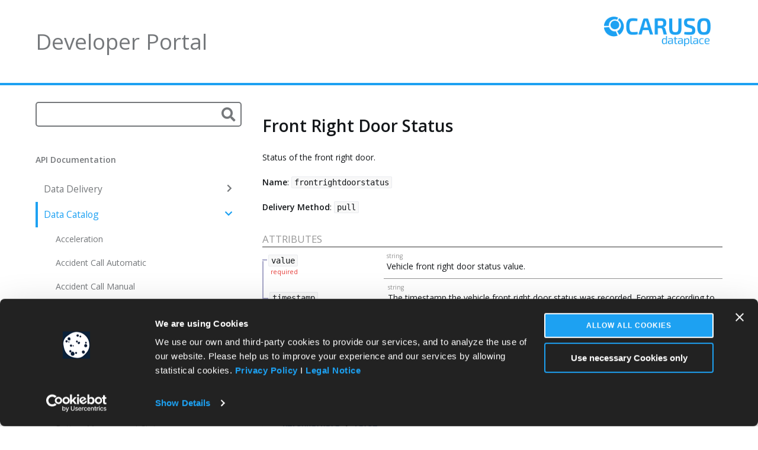

--- FILE ---
content_type: text/html
request_url: https://dev.caruso-dataplace.com/api/consumer/page/data-catalog/frontrightdoorstatus/
body_size: 8979
content:
<!DOCTYPE html>
<html><head>
  <meta http-equiv="X-UA-Compatible" content="IE=edge">
  <meta charset="utf-8">

  <link rel="icon" type="image/x-icon" href="https://dev.caruso-dataplace.com/api/consumer/caruso-favicon.ico" />

  <title>
      Caruso Developer Portal for Consumer - Integrate in-vehicle data into your solutions
  </title>
  <meta name="viewport" content="width=device-width">
  <link rel="stylesheet" href="https://dev.caruso-dataplace.com/api/consumer/assets/css/normalize.css">
  <link href="https://fonts.googleapis.com/css?family=Open+Sans:400,600&display=swap" rel="stylesheet">
  <link rel="stylesheet" href="https://dev.caruso-dataplace.com/api/consumer/assets/css/main.css">
  <link rel="stylesheet" href="https://dev.caruso-dataplace.com/api/consumer/assets/css/syntax.css">
  <link rel="stylesheet" href="https://dev.caruso-dataplace.com/api/consumer/assets/css/api.css">
  <link rel="stylesheet" href="https://dev.caruso-dataplace.com/api/consumer/assets/css/tabs.css">
  <link rel="stylesheet" href="https://dev.caruso-dataplace.com/api/consumer/assets/css/all.min.css">
  <link rel="stylesheet" href="https://dev.caruso-dataplace.com/api/consumer/assets/css/lunr-search.css">
  <link rel="stylesheet" href="https://dev.caruso-dataplace.com/api/consumer/assets/css/cookiebot.css">
  

  <script src="https://ajax.aspnetcdn.com/ajax/jQuery/jquery-3.7.1.min.js"></script>
  <script src="https://dev.caruso-dataplace.com/api/consumer/assets/js/utils.js"></script>
  <script src="https://dev.caruso-dataplace.com/api/consumer/assets/js/tabs.js"></script>
  <script src="https://dev.caruso-dataplace.com/api/consumer/assets/js/sidebar.js"></script>
  <script src="https://dev.caruso-dataplace.com/api/consumer/assets/js/lunr.js"></script>
  <script src="https://dev.caruso-dataplace.com/api/consumer/assets/js/lunr-search.js"></script>

  <script type="text/javascript">
    
    
      console.log = function(msg) {};
      console.warn = function(msg) {};
      console.info = function(msg) {};
      console.error = function(msg) {};
    

    $(document).ready(function() {
      initLunr("https:\/\/dev.caruso-dataplace.com\/api\/consumer\/assets/js/lunr/PagesIndex.json");
      initUI("https:\/\/dev.caruso-dataplace.com\/api\/consumer\/");
    });
  </script>

  
  <script type="text/javascript">
    $.getScript('https://consent.cookiebot.com/uc.js?cbid=a5bed3a1-d6ec-47e2-bf3d-1df9851782e7', function(data, textStatus, jqxhr) {
      console.info('Cookiebot Script loaded!');
    });
  </script>
  

  
  <script type="text/javascript">
    var _paq = window._paq || [];
    _paq.push(['disableCookies']);
    _paq.push(['requireConsent']);
    _paq.push(['enableLinkTracking']);

    window.addEventListener('CookiebotOnLoad', () => {
      console.log('CookiebotOnLoad');
      if (Cookiebot.bulkconsent) {
        console.log('set tracking id', Cookiebot.bulkconsent.ticket);
        _paq.push(['setUserId', Cookiebot.bulkconsent.ticket]);
      } else {
        _paq.push(['resetUserId']);
        _paq.push(['setUserId', null]);
      }
      if (Cookiebot.consent.statistics || Cookiebot.bulkconsent?.statistics) {
        _paq.push(['setConsentGiven']);
      }
      _paq.push(['trackPageView']);
    });

    (function() {
      var u="https://matomo.caruso-dataplace.com/";
      _paq.push(['setTrackerUrl', u+'piwik.php']);
      _paq.push(['setSiteId', '17']);
      var d=document, g=d.createElement('script'), s=d.getElementsByTagName('script')[0];
      g.type='text/javascript'; g.async=true; g.defer=true; g.src=u+'piwik.js'; s.parentNode.insertBefore(g,s);
    })();
  </script>
  

</head>
<body>
        <div class="container"><header role="banner">
  <div class="wrap">
    
      <img class="logo" src="https://dev.caruso-dataplace.com/api/consumer/assets/images/caruso-logo.png" alt="Caruso Logo" height="50">
    
    <h1 class="site-title"><a class="title-link" href="https://dev.caruso-dataplace.com/api/consumer/">Developer Portal</a></h1>
  </div>
</header>
<div class="wrap content"><aside>
  <div class="search-wrapper">
  <input id="search" type="text" autocomplete="off">
  <i class="fas fa-search icon"></i>

  <ul id="results">
  </ul>
</div>

  
  <p class="intro">API Documentation</p>
  
  <a class="skip-link visuallyhidden focusable" href="#main">Skip to Main Content</a>
  <nav class="sidebar-nav" role="navigation">
    <ul>
      
      
      
      
      

      
      
      
      
      
      
        
      
      
      
      
      
      
        
      
      
      
      
      
      
        
      
      
      
      
      
      
        
      
      
      
      
      
      
        
      
      
      
      
      
      
        
      
      
      
      
      
      
        
      
      
      
      
      
      
        
      
      
      
      
      
      
        
      
      
      
      
      
      
        
      
      
      
      
      
      
        
      
      
      
      
      
      
        
      
      
      
      
      
      
        
      
      
      
      
      
      
        
        <li class="">
          
          <a href="https://dev.caruso-dataplace.com/api/consumer/page/data-delivery/">
          
            Data Delivery
            
            <i onclick="toggleSubmenu(event, &#34;page/data-catalog/&#34;)" class="icon fas fa-chevron-right"></i>
            
          </a>
        </li>

          

        
      
      
      
      
      
      
        
      
      
      
      
      
      
        
      
      
      
      
      
      
        
        <li class="sidebar-nav-active">
          
          <a href="https://dev.caruso-dataplace.com/api/consumer/page/data-catalog/">
          
            Data Catalog
            
            <i onclick="toggleSubmenu(event, &#34;page/data-catalog/&#34;)" class="icon fas fa-chevron-down"></i>
            
          </a>
        </li>

          
          <ul class="submenu" id="page/data-catalog/">
            
            
            
            
            
              
            
              
              <li class=""><a href="https://dev.caruso-dataplace.com/api/consumer/page/data-catalog/acceleration/">Acceleration</a></li>
              
            
              
              <li class=""><a href="https://dev.caruso-dataplace.com/api/consumer/page/data-catalog/accidentautomatic/">Accident Call Automatic</a></li>
              
            
              
              <li class=""><a href="https://dev.caruso-dataplace.com/api/consumer/page/data-catalog/accidentcallmanual/">Accident Call Manual</a></li>
              
            
              
            
              
            
              
            
              
              <li class=""><a href="https://dev.caruso-dataplace.com/api/consumer/page/data-catalog/automaticteleservicecall/">Automatic Teleservice Call</a></li>
              
            
              
              <li class=""><a href="https://dev.caruso-dataplace.com/api/consumer/page/data-catalog/energyconsumptionauxiliary/">Auxiliary Energy Consumption</a></li>
              
            
              
              <li class=""><a href="https://dev.caruso-dataplace.com/api/consumer/page/data-catalog/averagedistance/">Average Distance</a></li>
              
            
              
              <li class=""><a href="https://dev.caruso-dataplace.com/api/consumer/page/data-catalog/averagedistanceperiod/">Average Distance Over Period</a></li>
              
            
              
              <li class=""><a href="https://dev.caruso-dataplace.com/api/consumer/page/data-catalog/soclowlevel/">Battery Low-Voltage Level</a></li>
              
            
              
              <li class=""><a href="https://dev.caruso-dataplace.com/api/consumer/page/data-catalog/batterymanagementstatus/">Battery Management Status</a></li>
              
            
              
              <li class=""><a href="https://dev.caruso-dataplace.com/api/consumer/page/data-catalog/batteryvoltage/">Battery Voltage</a></li>
              
            
              
              <li class=""><a href="https://dev.caruso-dataplace.com/api/consumer/page/data-catalog/accessorybatteryvoltage/">Battery Voltage - Accessory Battery</a></li>
              
            
              
              <li class=""><a href="https://dev.caruso-dataplace.com/api/consumer/page/data-catalog/backupbatteryvoltage/">Battery Voltage - Backup Battery</a></li>
              
            
              
              <li class=""><a href="https://dev.caruso-dataplace.com/api/consumer/page/data-catalog/sochighlevel/">Battery Voltage Level</a></li>
              
            
              
              <li class=""><a href="https://dev.caruso-dataplace.com/api/consumer/page/data-catalog/brakefluidliferemaining/">Brake Fluid Life Remaining</a></li>
              
            
              
              <li class=""><a href="https://dev.caruso-dataplace.com/api/consumer/page/data-catalog/brakesliferemaining/">Brakes Life Remaining</a></li>
              
            
              
              <li class=""><a href="https://dev.caruso-dataplace.com/api/consumer/page/data-catalog/brakesservicedistance/">Brakes Service Distance</a></li>
              
            
              
              <li class=""><a href="https://dev.caruso-dataplace.com/api/consumer/page/data-catalog/charginghistory/">Charging History</a></li>
              
            
              
              <li class=""><a href="https://dev.caruso-dataplace.com/api/consumer/page/data-catalog/chargingmethod/">Charging Method</a></li>
              
            
              
              <li class=""><a href="https://dev.caruso-dataplace.com/api/consumer/page/data-catalog/chargingplugstatus/">Charging Plug Status</a></li>
              
            
              
              <li class=""><a href="https://dev.caruso-dataplace.com/api/consumer/page/data-catalog/chargingpotential/">Charging Potential</a></li>
              
            
              
              <li class=""><a href="https://dev.caruso-dataplace.com/api/consumer/page/data-catalog/chargingpower/">Charging Power</a></li>
              
            
              
              <li class=""><a href="https://dev.caruso-dataplace.com/api/consumer/page/data-catalog/chargingstatus/">Charging Status</a></li>
              
            
              
              <li class=""><a href="https://dev.caruso-dataplace.com/api/consumer/page/data-catalog/chargingwindow/">Charging Window</a></li>
              
            
              
              <li class=""><a href="https://dev.caruso-dataplace.com/api/consumer/page/data-catalog/checkcontrolmessages/">Check Control Messages</a></li>
              
            
              
              <li class=""><a href="https://dev.caruso-dataplace.com/api/consumer/page/data-catalog/conditionbasedservices/">Condition Based Services</a></li>
              
            
              
              <li class=""><a href="https://dev.caruso-dataplace.com/api/consumer/page/data-catalog/conditionbasedservicesnumber/">Condition Based Services Number</a></li>
              
            
              
            
              
              <li class=""><a href="https://dev.caruso-dataplace.com/api/consumer/page/data-catalog/convertibletopposition/">Convertible Top Position (Relative)</a></li>
              
            
              
              <li class=""><a href="https://dev.caruso-dataplace.com/api/consumer/page/data-catalog/convertibletopstatus/">Convertible Top Status</a></li>
              
            
              
              <li class=""><a href="https://dev.caruso-dataplace.com/api/consumer/page/data-catalog/coolanttemperature/">Coolant Temperature</a></li>
              
            
              
              <li class=""><a href="https://dev.caruso-dataplace.com/api/consumer/page/data-catalog/crashlocationfrontleft/">Crash Location Front Left</a></li>
              
            
              
              <li class=""><a href="https://dev.caruso-dataplace.com/api/consumer/page/data-catalog/crashlocationfrontright/">Crash Location Front Right</a></li>
              
            
              
              <li class=""><a href="https://dev.caruso-dataplace.com/api/consumer/page/data-catalog/crashlocationpedestrianprotection/">Crash Location Pedestrian Protection</a></li>
              
            
              
              <li class=""><a href="https://dev.caruso-dataplace.com/api/consumer/page/data-catalog/crashlocationrearleft/">Crash Location Rear Left</a></li>
              
            
              
              <li class=""><a href="https://dev.caruso-dataplace.com/api/consumer/page/data-catalog/crashlocationrearright/">Crash Location Rear Right</a></li>
              
            
              
              <li class=""><a href="https://dev.caruso-dataplace.com/api/consumer/page/data-catalog/crashlocationrollover/">Crash Location Rollover</a></li>
              
            
              
              <li class=""><a href="https://dev.caruso-dataplace.com/api/consumer/page/data-catalog/crashlocationsideleft/">Crash Location Side Left</a></li>
              
            
              
              <li class=""><a href="https://dev.caruso-dataplace.com/api/consumer/page/data-catalog/crashlocationsideright/">Crash Location Side Right</a></li>
              
            
              
              <li class=""><a href="https://dev.caruso-dataplace.com/api/consumer/page/data-catalog/crashseverity/">Crash Severity</a></li>
              
            
              
            
              
            
              
              <li class=""><a href="https://dev.caruso-dataplace.com/api/consumer/page/data-catalog/deepsleepstatus/">Deep Sleep Status</a></li>
              
            
              
              <li class=""><a href="https://dev.caruso-dataplace.com/api/consumer/page/data-catalog/dieselexhaustfilterstatus/">Diesel Exhaust Filter Status</a></li>
              
            
              
              <li class=""><a href="https://dev.caruso-dataplace.com/api/consumer/page/data-catalog/dieselexhaustfluidlevel/">Diesel Exhaust Fluid Level (Relative)</a></li>
              
            
              
              <li class=""><a href="https://dev.caruso-dataplace.com/api/consumer/page/data-catalog/dieselexhaustfluidlevelrangeremaining/">Diesel Exhaust Fluid Level Range Remaining</a></li>
              
            
              
              <li class=""><a href="https://dev.caruso-dataplace.com/api/consumer/page/data-catalog/dieseloffboardregenerationstatus/">Diesel Off-Board Regeneration Status</a></li>
              
            
              
              <li class=""><a href="https://dev.caruso-dataplace.com/api/consumer/page/data-catalog/dieseloverboostcoderegulatorstatus/">Diesel Over Boost Code Regulator Status</a></li>
              
            
              
              <li class=""><a href="https://dev.caruso-dataplace.com/api/consumer/page/data-catalog/dieselparticulatefiltersootlevel/">Diesel Particulate Filter Soot Level (Relative)</a></li>
              
            
              
              <li class=""><a href="https://dev.caruso-dataplace.com/api/consumer/page/data-catalog/dieselparticulatefilterstatus/">Diesel Particulate Filter Status</a></li>
              
            
              
              <li class=""><a href="https://dev.caruso-dataplace.com/api/consumer/page/data-catalog/displaydistanceunit/">Display Distance Unit</a></li>
              
            
              
              <li class=""><a href="https://dev.caruso-dataplace.com/api/consumer/page/data-catalog/dtcconfirmed/">DTC (Confirmed Diagnostic Trouble Codes)</a></li>
              
            
              
              <li class=""><a href="https://dev.caruso-dataplace.com/api/consumer/page/data-catalog/dtc/">DTC (Diagnostic Trouble Codes)</a></li>
              
            
              
              <li class=""><a href="https://dev.caruso-dataplace.com/api/consumer/page/data-catalog/dtchistory/">DTC History (Diagnostic Trouble Codes History)</a></li>
              
            
              
              <li class=""><a href="https://dev.caruso-dataplace.com/api/consumer/page/data-catalog/electricremaining/">Electric Remaining</a></li>
              
            
              
              <li class=""><a href="https://dev.caruso-dataplace.com/api/consumer/page/data-catalog/energyconsumptionaverage/">Energy Consumption</a></li>
              
            
              
              <li class=""><a href="https://dev.caruso-dataplace.com/api/consumer/page/data-catalog/engineoilamount/">Engine Oil Amount</a></li>
              
            
              
              <li class=""><a href="https://dev.caruso-dataplace.com/api/consumer/page/data-catalog/engineoillevelrelative/">Engine Oil Level (Relative)</a></li>
              
            
              
              <li class=""><a href="https://dev.caruso-dataplace.com/api/consumer/page/data-catalog/enginestatus/">Engine Status</a></li>
              
            
              
              <li class=""><a href="https://dev.caruso-dataplace.com/api/consumer/page/data-catalog/enginetypeprimary/">Engine Type (Primary)</a></li>
              
            
              
              <li class=""><a href="https://dev.caruso-dataplace.com/api/consumer/page/data-catalog/enginetypesecondary/">Engine Type (Secondary)</a></li>
              
            
              
              <li class=""><a href="https://dev.caruso-dataplace.com/api/consumer/page/data-catalog/environmentaltemperature/">Environmental Temperature</a></li>
              
            
              
            
              
            
              
            
              
              <li class=""><a href="https://dev.caruso-dataplace.com/api/consumer/page/data-catalog/excessivespeeding/">Excessive speeding</a></li>
              
            
              
            
              
              <li class=""><a href="https://dev.caruso-dataplace.com/api/consumer/page/data-catalog/freepoinumber/">Free POI Number</a></li>
              
            
              
              <li class=""><a href="https://dev.caruso-dataplace.com/api/consumer/page/data-catalog/frontinteriorlightstatus/">Front Interior Light Status</a></li>
              
            
              
              <li class=""><a href="https://dev.caruso-dataplace.com/api/consumer/page/data-catalog/frontleftdoorlockstatus/">Front Left Door Lock Status</a></li>
              
            
              
              <li class=""><a href="https://dev.caruso-dataplace.com/api/consumer/page/data-catalog/frontleftdoorstatus/">Front Left Door Status</a></li>
              
            
              
              <li class=""><a href="https://dev.caruso-dataplace.com/api/consumer/page/data-catalog/frontleftwindowstatus/">Front Left Window Status</a></li>
              
            
              
              <li class=""><a href="https://dev.caruso-dataplace.com/api/consumer/page/data-catalog/frontrightdoorlockstatus/">Front Right Door Lock Status</a></li>
              
            
              
              <li class="sidebar-nav-active"><a href="https://dev.caruso-dataplace.com/api/consumer/page/data-catalog/frontrightdoorstatus/">Front Right Door Status</a></li>
              
            
              
              <li class=""><a href="https://dev.caruso-dataplace.com/api/consumer/page/data-catalog/frontrightwindowstatus/">Front Right Window Status</a></li>
              
            
              
              <li class=""><a href="https://dev.caruso-dataplace.com/api/consumer/page/data-catalog/fuellevel/">Fuel Level</a></li>
              
            
              
              <li class=""><a href="https://dev.caruso-dataplace.com/api/consumer/page/data-catalog/fuellevelsource/">Fuel Level Source</a></li>
              
            
              
              <li class=""><a href="https://dev.caruso-dataplace.com/api/consumer/page/data-catalog/fuelremaining/">Fuel Remaining</a></li>
              
            
              
              <li class=""><a href="https://dev.caruso-dataplace.com/api/consumer/page/data-catalog/fueldoorlockstatus/">Fuel Tank Door Lock Status</a></li>
              
            
              
              <li class=""><a href="https://dev.caruso-dataplace.com/api/consumer/page/data-catalog/gearleverposition/">Gear Lever Position</a></li>
              
            
              
            
              
              <li class=""><a href="https://dev.caruso-dataplace.com/api/consumer/page/data-catalog/geolocation/">Geolocation</a></li>
              
            
              
            
              
              <li class=""><a href="https://dev.caruso-dataplace.com/api/consumer/page/data-catalog/harshacceleration/">Harsh Acceleration</a></li>
              
            
              
              <li class=""><a href="https://dev.caruso-dataplace.com/api/consumer/page/data-catalog/harshbraking/">Harsh braking</a></li>
              
            
              
              <li class=""><a href="https://dev.caruso-dataplace.com/api/consumer/page/data-catalog/hoodlockstatus/">Hood Lock Status</a></li>
              
            
              
              <li class=""><a href="https://dev.caruso-dataplace.com/api/consumer/page/data-catalog/hoodstatus/">Hood Status</a></li>
              
            
              
              <li class=""><a href="https://dev.caruso-dataplace.com/api/consumer/page/data-catalog/ignitionstatus/">Ignition Status</a></li>
              
            
              
              <li class=""><a href="https://dev.caruso-dataplace.com/api/consumer/page/data-catalog/adaptivecruisecontrolindicatorlight/">Indicator Light - Adaptive Cruise Control (ACC)</a></li>
              
            
              
              <li class=""><a href="https://dev.caruso-dataplace.com/api/consumer/page/data-catalog/airfilterminderindicatorlight/">Indicator Light - Air Filter Minder</a></li>
              
            
              
              <li class=""><a href="https://dev.caruso-dataplace.com/api/consumer/page/data-catalog/airsuspensionridecontrolfaultindicatorlight/">Indicator Light - Air Suspension Ride Control Fault</a></li>
              
            
              
              <li class=""><a href="https://dev.caruso-dataplace.com/api/consumer/page/data-catalog/allwheeldrivedisabledindicatorlight/">Indicator Light - All Wheel Drive Disabled</a></li>
              
            
              
              <li class=""><a href="https://dev.caruso-dataplace.com/api/consumer/page/data-catalog/antitheftindicatorlight/">Indicator Light - Anti Theft</a></li>
              
            
              
              <li class=""><a href="https://dev.caruso-dataplace.com/api/consumer/page/data-catalog/antilockbrakeindicatorlight/">Indicator Light - Anti-lock Brake System (ABS)</a></li>
              
            
              
              <li class=""><a href="https://dev.caruso-dataplace.com/api/consumer/page/data-catalog/blindspotdetectionindicatorlight/">Indicator Light - Blind Spot Detection</a></li>
              
            
              
              <li class=""><a href="https://dev.caruso-dataplace.com/api/consumer/page/data-catalog/brakefluidwarningindicatorlight/">Indicator Light - Brake Fluid Warning</a></li>
              
            
              
              <li class=""><a href="https://dev.caruso-dataplace.com/api/consumer/page/data-catalog/brakeliningwearwarningindicatorlight/">Indicator Light - Brake Lining Wear Warning</a></li>
              
            
              
              <li class=""><a href="https://dev.caruso-dataplace.com/api/consumer/page/data-catalog/brakewarningindicatorlight/">Indicator Light - Brake Warning</a></li>
              
            
              
              <li class=""><a href="https://dev.caruso-dataplace.com/api/consumer/page/data-catalog/chargesystemfaultindicatorlight/">Indicator Light - Charging System Fault</a></li>
              
            
              
              <li class=""><a href="https://dev.caruso-dataplace.com/api/consumer/page/data-catalog/checkfuelcapindicatorlight/">Indicator Light - Check Fuel Cap</a></li>
              
            
              
              <li class=""><a href="https://dev.caruso-dataplace.com/api/consumer/page/data-catalog/checkfuelfilterindicatorlight/">Indicator Light - Check Fuel Filter</a></li>
              
            
              
              <li class=""><a href="https://dev.caruso-dataplace.com/api/consumer/page/data-catalog/checkfuelfillinletindicatorlight/">Indicator Light - Check Fuel Inlet</a></li>
              
            
              
              <li class=""><a href="https://dev.caruso-dataplace.com/api/consumer/page/data-catalog/dctempwarningindicatorlight/">Indicator Light - DC Temperature Warning</a></li>
              
            
              
              <li class=""><a href="https://dev.caruso-dataplace.com/api/consumer/page/data-catalog/dcwarningstatusindicatorlight/">Indicator Light - DC Warning Status</a></li>
              
            
              
              <li class=""><a href="https://dev.caruso-dataplace.com/api/consumer/page/data-catalog/dieselengineidleshutdownindicatorlight/">Indicator Light - Diesel Engine Idle-Shutdown</a></li>
              
            
              
              <li class=""><a href="https://dev.caruso-dataplace.com/api/consumer/page/data-catalog/dieselenginewarningindicatorlight/">Indicator Light - Diesel Engine Warning</a></li>
              
            
              
              <li class=""><a href="https://dev.caruso-dataplace.com/api/consumer/page/data-catalog/dieselexhaustfluidlowindicatorlight/">Indicator Light - Diesel Exhaust Fluid Low</a></li>
              
            
              
              <li class=""><a href="https://dev.caruso-dataplace.com/api/consumer/page/data-catalog/dieselexhaustfluidqualityindicatorlight/">Indicator Light - Diesel Exhaust Fluid Quality</a></li>
              
            
              
              <li class=""><a href="https://dev.caruso-dataplace.com/api/consumer/page/data-catalog/dieselexhaustfluidsystemfaultindicatorlight/">Indicator Light - Diesel Exhaust Fluid System Fault</a></li>
              
            
              
              <li class=""><a href="https://dev.caruso-dataplace.com/api/consumer/page/data-catalog/dieselexhaustovertempindicatorlight/">Indicator Light - Diesel Exhaust Over Temperature</a></li>
              
            
              
              <li class=""><a href="https://dev.caruso-dataplace.com/api/consumer/page/data-catalog/dieselfilterregenerationindicatorlight/">Indicator Light - Diesel Filter Regeneration</a></li>
              
            
              
              <li class=""><a href="https://dev.caruso-dataplace.com/api/consumer/page/data-catalog/dieselparticulatefilterindicatorlight/">Indicator Light - Diesel Particulate Filter</a></li>
              
            
              
              <li class=""><a href="https://dev.caruso-dataplace.com/api/consumer/page/data-catalog/dieselpreheatindicatorlight/">Indicator Light - Diesel Pre Heat</a></li>
              
            
              
              <li class=""><a href="https://dev.caruso-dataplace.com/api/consumer/page/data-catalog/electrictrailerbrakeconnectionindicatorlight/">Indicator Light - Electric Trailer Brake Connection</a></li>
              
            
              
              <li class=""><a href="https://dev.caruso-dataplace.com/api/consumer/page/data-catalog/evbattcellmaxvoltwarningindicatorlight/">Indicator Light - Electric Vehicle Battery Cell Maximum Voltage Warning</a></li>
              
            
              
              <li class=""><a href="https://dev.caruso-dataplace.com/api/consumer/page/data-catalog/evbattcellminvoltwarningindicatorlight/">Indicator Light - Electric Vehicle Battery Cell Minimum Voltage Warning</a></li>
              
            
              
              <li class=""><a href="https://dev.caruso-dataplace.com/api/consumer/page/data-catalog/evbattchargeenergystoragewarningindicatorlight/">Indicator Light - Electric Vehicle Battery Charge Energy Storage Warning</a></li>
              
            
              
              <li class=""><a href="https://dev.caruso-dataplace.com/api/consumer/page/data-catalog/evbatthightempwarningindicatorlight/">Indicator Light - Electric Vehicle Battery High Temperature Warning</a></li>
              
            
              
              <li class=""><a href="https://dev.caruso-dataplace.com/api/consumer/page/data-catalog/evbattinsulationresistwarningindicatorlight/">Indicator Light - Electric Vehicle Battery Insulation Resistance Warning</a></li>
              
            
              
              <li class=""><a href="https://dev.caruso-dataplace.com/api/consumer/page/data-catalog/evbattjumplevelwarningindicatorlight/">Indicator Light - Electric Vehicle Battery Jump Level Warning</a></li>
              
            
              
              <li class=""><a href="https://dev.caruso-dataplace.com/api/consumer/page/data-catalog/evbattoverchargewarningindicatorlight/">Indicator Light - Electric Vehicle Battery Overcharge Warning</a></li>
              
            
              
              <li class=""><a href="https://dev.caruso-dataplace.com/api/consumer/page/data-catalog/evbattpoorcellwarningindicatorlight/">Indicator Light - Electric Vehicle Battery Poor Cell Warning</a></li>
              
            
              
              <li class=""><a href="https://dev.caruso-dataplace.com/api/consumer/page/data-catalog/evbatttempdiffwarningindicatorlight/">Indicator Light - Electric Vehicle Battery Temperature Difference Warning</a></li>
              
            
              
              <li class=""><a href="https://dev.caruso-dataplace.com/api/consumer/page/data-catalog/evbatthighlevelwarningindicatorlight/">Indicator Light - Electric Vehicle High Battery Voltage Warning</a></li>
              
            
              
              <li class=""><a href="https://dev.caruso-dataplace.com/api/consumer/page/data-catalog/evbattlowlevelwarningindicatorlight/">Indicator Light - Electric Vehicle Low Battery Voltage Warning</a></li>
              
            
              
              <li class=""><a href="https://dev.caruso-dataplace.com/api/consumer/page/data-catalog/evbattmaxvoltvehicleenergywarningindicatorlight/">Indicator Light - Electric Vehicle Maximum Battery Voltage Warning</a></li>
              
            
              
              <li class=""><a href="https://dev.caruso-dataplace.com/api/consumer/page/data-catalog/evbattminvoltvehicleenergywarningindicatorlight/">Indicator Light - Electric Vehicle Minimum Battery Voltage Warning</a></li>
              
            
              
              <li class=""><a href="https://dev.caruso-dataplace.com/api/consumer/page/data-catalog/electronicstabilitycontrolindicatorlight/">Indicator Light - Electronic Stability Control Status</a></li>
              
            
              
              <li class=""><a href="https://dev.caruso-dataplace.com/api/consumer/page/data-catalog/enginecoolantlevelwarningindicatorlight/">Indicator Light - Engine Coolant Level Warning</a></li>
              
            
              
              <li class=""><a href="https://dev.caruso-dataplace.com/api/consumer/page/data-catalog/enginecoolantovertempindicatorlight/">Indicator Light - Engine Coolant Over Temperature</a></li>
              
            
              
              <li class=""><a href="https://dev.caruso-dataplace.com/api/consumer/page/data-catalog/malfunctionindicatorlight/">Indicator Light - Engine Malfunction</a></li>
              
            
              
              <li class=""><a href="https://dev.caruso-dataplace.com/api/consumer/page/data-catalog/fastenseatbeltwarningindicatorlight/">Indicator Light - Fasten Seat Belt Warning</a></li>
              
            
              
              <li class=""><a href="https://dev.caruso-dataplace.com/api/consumer/page/data-catalog/forwardcollisionwarningindicatorlight/">Indicator Light - Forward Collision Warning</a></li>
              
            
              
              <li class=""><a href="https://dev.caruso-dataplace.com/api/consumer/page/data-catalog/fueldooropenindicatorlight/">Indicator Light - Fuel Door Open</a></li>
              
            
              
              <li class=""><a href="https://dev.caruso-dataplace.com/api/consumer/page/data-catalog/hvinterlockingstatuswarningindicatorlight/">Indicator Light - High Voltage Interlock Status Warning</a></li>
              
            
              
              <li class=""><a href="https://dev.caruso-dataplace.com/api/consumer/page/data-catalog/hilldescentcontrolfaultindicatorlight/">Indicator Light - Hill Descent Control Fault</a></li>
              
            
              
              <li class=""><a href="https://dev.caruso-dataplace.com/api/consumer/page/data-catalog/hillstartassistwarningindicatorlight/">Indicator Light - Hill Start Assist Warning</a></li>
              
            
              
              <li class=""><a href="https://dev.caruso-dataplace.com/api/consumer/page/data-catalog/hevhazardindicatorlight/">Indicator Light - Hybrid and Electric Vehicle Hazard</a></li>
              
            
              
              <li class=""><a href="https://dev.caruso-dataplace.com/api/consumer/page/data-catalog/laneassistindicatorlight/">Indicator Light - Lane Assist</a></li>
              
            
              
              <li class=""><a href="https://dev.caruso-dataplace.com/api/consumer/page/data-catalog/lightingsystemfailureindicatorlight/">Indicator Light - Lighting System Failure</a></li>
              
            
              
              <li class=""><a href="https://dev.caruso-dataplace.com/api/consumer/page/data-catalog/batterylowwarningindicatorlight/">Indicator Light - Low Battery Warning</a></li>
              
            
              
              <li class=""><a href="https://dev.caruso-dataplace.com/api/consumer/page/data-catalog/lowengineoilpressureindicatorlight/">Indicator Light - Low Engine Oil Pressure</a></li>
              
            
              
              <li class=""><a href="https://dev.caruso-dataplace.com/api/consumer/page/data-catalog/lowfuelindicatorlight/">Indicator Light - Low Fuel</a></li>
              
            
              
              <li class=""><a href="https://dev.caruso-dataplace.com/api/consumer/page/data-catalog/lowspeedcollisionmitigationindicatorlight/">Indicator Light - Low Speed Collision Mitigation</a></li>
              
            
              
              <li class=""><a href="https://dev.caruso-dataplace.com/api/consumer/page/data-catalog/lowspeedcollisionmitigationsystemindicatorlight/">Indicator Light - Low Speed Collision Mitigation System</a></li>
              
            
              
              <li class=""><a href="https://dev.caruso-dataplace.com/api/consumer/page/data-catalog/lowwasherfluidindicatorlight/">Indicator Light - Low Washer Fluid</a></li>
              
            
              
              <li class=""><a href="https://dev.caruso-dataplace.com/api/consumer/page/data-catalog/motorcontrollertempwarningindicatorlight/">Indicator Light - Motor Controller Temperature Warning</a></li>
              
            
              
              <li class=""><a href="https://dev.caruso-dataplace.com/api/consumer/page/data-catalog/parkaidmalfunctionindicatorlight/">Indicator Light - Park Aid Malfunction</a></li>
              
            
              
              <li class=""><a href="https://dev.caruso-dataplace.com/api/consumer/page/data-catalog/passiveentrypassivestartindicatorlight/">Indicator Light - Passive Entry Passive Start</a></li>
              
            
              
              <li class=""><a href="https://dev.caruso-dataplace.com/api/consumer/page/data-catalog/powertrainmalfunctionindicatorlight/">Indicator Light - Powertrain Malfunction</a></li>
              
            
              
              <li class=""><a href="https://dev.caruso-dataplace.com/api/consumer/page/data-catalog/prebrakeliningwearwarningindicatorlight/">Indicator Light - Pre Brake Lining Wear Warning</a></li>
              
            
              
              <li class=""><a href="https://dev.caruso-dataplace.com/api/consumer/page/data-catalog/rearcrosswarningindicatorlight/">Indicator Light - Rear Cross Warning</a></li>
              
            
              
              <li class=""><a href="https://dev.caruso-dataplace.com/api/consumer/page/data-catalog/restraintsindicatorwarningindicatorlight/">Indicator Light - Restraints Indicator Warning</a></li>
              
            
              
              <li class=""><a href="https://dev.caruso-dataplace.com/api/consumer/page/data-catalog/startstopenginewarningindicatorlight/">Indicator Light - Start Stop Engine Warning</a></li>
              
            
              
              <li class=""><a href="https://dev.caruso-dataplace.com/api/consumer/page/data-catalog/steeringindicatorlight/">Indicator Light - Steering System</a></li>
              
            
              
              <li class=""><a href="https://dev.caruso-dataplace.com/api/consumer/page/data-catalog/tirepressuremonitorsystemerrorindicatorlight/">Indicator Light - Tire Pressure Monitor System Error</a></li>
              
            
              
              <li class=""><a href="https://dev.caruso-dataplace.com/api/consumer/page/data-catalog/tirepressuremonitorsystemwarningindicatorlight/">Indicator Light - Tire Pressure Monitor System Warning</a></li>
              
            
              
              <li class=""><a href="https://dev.caruso-dataplace.com/api/consumer/page/data-catalog/tractioncontroldisabledindicatorlight/">Indicator Light - Traction control Disabled</a></li>
              
            
              
              <li class=""><a href="https://dev.caruso-dataplace.com/api/consumer/page/data-catalog/tractioncontroleventindicatorlight/">Indicator Light - Traction Control Event</a></li>
              
            
              
              <li class=""><a href="https://dev.caruso-dataplace.com/api/consumer/page/data-catalog/tractionmotortempwarningindicatorlight/">Indicator Light - Traction Motor Temperature Warning</a></li>
              
            
              
              <li class=""><a href="https://dev.caruso-dataplace.com/api/consumer/page/data-catalog/ureawarningindicatorlight/">Indicator Light - Urea Warning</a></li>
              
            
              
              <li class=""><a href="https://dev.caruso-dataplace.com/api/consumer/page/data-catalog/waterinfuelindicatorlight/">Indicator Light - Water in Fuel</a></li>
              
            
              
            
              
              <li class=""><a href="https://dev.caruso-dataplace.com/api/consumer/page/data-catalog/intelligentemergencycallautomatic/">Intelligent Emergency Call Automatic</a></li>
              
            
              
              <li class=""><a href="https://dev.caruso-dataplace.com/api/consumer/page/data-catalog/intelligentemergencycallmanual/">Intelligent Emergency Call Manual</a></li>
              
            
              
              <li class=""><a href="https://dev.caruso-dataplace.com/api/consumer/page/data-catalog/lastparkingposition/">Last Parking Position</a></li>
              
            
              
              <li class=""><a href="https://dev.caruso-dataplace.com/api/consumer/page/data-catalog/lasttripsochighlevel/">Last Trip Battery Voltage Level</a></li>
              
            
              
              <li class=""><a href="https://dev.caruso-dataplace.com/api/consumer/page/data-catalog/lasttripaccelerationstars/">Last Trip Driving Style Acceleration</a></li>
              
            
              
              <li class=""><a href="https://dev.caruso-dataplace.com/api/consumer/page/data-catalog/lasttripbrakingstars/">Last Trip Driving Style Braking</a></li>
              
            
              
              <li class=""><a href="https://dev.caruso-dataplace.com/api/consumer/page/data-catalog/lasttripecoactivationperiod/">Last Trip ECO Mode Activation Period</a></li>
              
            
              
              <li class=""><a href="https://dev.caruso-dataplace.com/api/consumer/page/data-catalog/lasttripecoplusactivationperiod/">Last Trip ECO Plus Mode Activation Period</a></li>
              
            
              
              <li class=""><a href="https://dev.caruso-dataplace.com/api/consumer/page/data-catalog/lasttripelectricdistance/">Last Trip Electric Distance</a></li>
              
            
              
              <li class=""><a href="https://dev.caruso-dataplace.com/api/consumer/page/data-catalog/lasttripendposition/">Last Trip End Position</a></li>
              
            
              
              <li class=""><a href="https://dev.caruso-dataplace.com/api/consumer/page/data-catalog/lasttripenergyconsumption/">Last Trip Energy Consumption</a></li>
              
            
              
              <li class=""><a href="https://dev.caruso-dataplace.com/api/consumer/page/data-catalog/lasttripenergyconsumptioncomfort/">Last Trip Energy Consumption Comfort</a></li>
              
            
              
              <li class=""><a href="https://dev.caruso-dataplace.com/api/consumer/page/data-catalog/lasttripenergyrecuperation/">Last Trip Energy Recuperation</a></li>
              
            
              
              <li class=""><a href="https://dev.caruso-dataplace.com/api/consumer/page/data-catalog/lasttripfuelconsumption/">Last Trip Fuel Consumption</a></li>
              
            
              
              <li class=""><a href="https://dev.caruso-dataplace.com/api/consumer/page/data-catalog/lasttripmileageend/">Last Trip Mileage</a></li>
              
            
              
              <li class=""><a href="https://dev.caruso-dataplace.com/api/consumer/page/data-catalog/lasttriptimeend/">Last Trip Time End</a></li>
              
            
              
            
              
              <li class=""><a href="https://dev.caruso-dataplace.com/api/consumer/page/data-catalog/leftreadinglampstatus/">Left Reading Lamp Status</a></li>
              
            
              
              <li class=""><a href="https://dev.caruso-dataplace.com/api/consumer/page/data-catalog/lightstatus/">Light Status</a></li>
              
            
              
            
              
            
              
              <li class=""><a href="https://dev.caruso-dataplace.com/api/consumer/page/data-catalog/poimaxmemorynumber/">Maximum POI Number</a></li>
              
            
              
              <li class=""><a href="https://dev.caruso-dataplace.com/api/consumer/page/data-catalog/mileage/">Mileage</a></li>
              
            
              
              <li class=""><a href="https://dev.caruso-dataplace.com/api/consumer/page/data-catalog/mobilephoneconnectedstatus/">Mobile Phone Connected Status</a></li>
              
            
              
              <li class=""><a href="https://dev.caruso-dataplace.com/api/consumer/page/data-catalog/motionstatus/">Motion Status</a></li>
              
            
              
              <li class=""><a href="https://dev.caruso-dataplace.com/api/consumer/page/data-catalog/navigationdestination/">Navigation Destination</a></li>
              
            
              
              <li class=""><a href="https://dev.caruso-dataplace.com/api/consumer/page/data-catalog/navigationarrivaltime/">Navigation Destination Arrival Time</a></li>
              
            
              
              <li class=""><a href="https://dev.caruso-dataplace.com/api/consumer/page/data-catalog/navigationdistance/">Navigation Destination Distance</a></li>
              
            
              
              <li class=""><a href="https://dev.caruso-dataplace.com/api/consumer/page/data-catalog/navigationfuelremaining/">Navigation Fuel Remaining</a></li>
              
            
              
              <li class=""><a href="https://dev.caruso-dataplace.com/api/consumer/page/data-catalog/nextbrakefluidchangedate/">Next Brake Fluid Change Date</a></li>
              
            
              
              <li class=""><a href="https://dev.caruso-dataplace.com/api/consumer/page/data-catalog/nextbreakfluidchangedate/">Next Break Fluid Change Date (Deprecated)</a></li>
              
            
              
              <li class=""><a href="https://dev.caruso-dataplace.com/api/consumer/page/data-catalog/nextlegalinspectiondate/">Next Legal Inspection Date</a></li>
              
            
              
              <li class=""><a href="https://dev.caruso-dataplace.com/api/consumer/page/data-catalog/nextoilservicedate/">Next Oil Service Date</a></li>
              
            
              
              <li class=""><a href="https://dev.caruso-dataplace.com/api/consumer/page/data-catalog/nextoilservicedistance/">Next Oil Service Distance</a></li>
              
            
              
              <li class=""><a href="https://dev.caruso-dataplace.com/api/consumer/page/data-catalog/nextserviceadvisornotification/">Next Service Advisor Notification</a></li>
              
            
              
              <li class=""><a href="https://dev.caruso-dataplace.com/api/consumer/page/data-catalog/nextservicedate/">Next Service Date</a></li>
              
            
              
              <li class=""><a href="https://dev.caruso-dataplace.com/api/consumer/page/data-catalog/nextservicedistance/">Next Service Distance</a></li>
              
            
              
            
              
            
              
              <li class=""><a href="https://dev.caruso-dataplace.com/api/consumer/page/data-catalog/rearinteriorlightstatus/">Rear Interior Light Status</a></li>
              
            
              
              <li class=""><a href="https://dev.caruso-dataplace.com/api/consumer/page/data-catalog/rearleftdoorlockstatus/">Rear Left Door Lock Status</a></li>
              
            
              
              <li class=""><a href="https://dev.caruso-dataplace.com/api/consumer/page/data-catalog/rearleftdoorstatus/">Rear Left Door Status</a></li>
              
            
              
              <li class=""><a href="https://dev.caruso-dataplace.com/api/consumer/page/data-catalog/rearleftwindowstatus/">Rear Left Window Status</a></li>
              
            
              
              <li class=""><a href="https://dev.caruso-dataplace.com/api/consumer/page/data-catalog/rearrightdoorlockstatus/">Rear Right Door Lock Status</a></li>
              
            
              
              <li class=""><a href="https://dev.caruso-dataplace.com/api/consumer/page/data-catalog/rearrightdoorstatus/">Rear Right Door Status</a></li>
              
            
              
              <li class=""><a href="https://dev.caruso-dataplace.com/api/consumer/page/data-catalog/rearrightwindowstatus/">Rear Right Window Status</a></li>
              
            
              
              <li class=""><a href="https://dev.caruso-dataplace.com/api/consumer/page/data-catalog/remainingoillife/">Relative Remaining Oil Life</a></li>
              
            
              
              <li class=""><a href="https://dev.caruso-dataplace.com/api/consumer/page/data-catalog/remainingrangetotal/">Remaining Range (Total)</a></li>
              
            
              
              <li class=""><a href="https://dev.caruso-dataplace.com/api/consumer/page/data-catalog/remotechargingprofile/">Remote Charging Profile</a></li>
              
            
              
              <li class=""><a href="https://dev.caruso-dataplace.com/api/consumer/page/data-catalog/remoteserviceresult/">Remote Service Result</a></li>
              
            
              
              <li class=""><a href="https://dev.caruso-dataplace.com/api/consumer/page/data-catalog/remoteservicetype/">Remote Service Type</a></li>
              
            
              
              <li class=""><a href="https://dev.caruso-dataplace.com/api/consumer/page/data-catalog/rightreadinglampstatus/">Right Reading Lamp Status</a></li>
              
            
              
              <li class=""><a href="https://dev.caruso-dataplace.com/api/consumer/page/data-catalog/manualrsacall/">Roadside Assistance Call</a></li>
              
            
              
              <li class=""><a href="https://dev.caruso-dataplace.com/api/consumer/page/data-catalog/serviceflapposition/">Service Flap Position (Relative)</a></li>
              
            
              
              <li class=""><a href="https://dev.caruso-dataplace.com/api/consumer/page/data-catalog/serviceflapstatus/">Service Flap Status</a></li>
              
            
              
            
              
              <li class=""><a href="https://dev.caruso-dataplace.com/api/consumer/page/data-catalog/spoilerposition/">Spoiler Position (Relative)</a></li>
              
            
              
              <li class=""><a href="https://dev.caruso-dataplace.com/api/consumer/page/data-catalog/spoilerstatus/">Spoiler Status</a></li>
              
            
              
            
              
              <li class=""><a href="https://dev.caruso-dataplace.com/api/consumer/page/data-catalog/sunroofposition/">Sunroof Position</a></li>
              
            
              
              <li class=""><a href="https://dev.caruso-dataplace.com/api/consumer/page/data-catalog/sunroofpositionfront/">Sunroof Position - Front (Relative)</a></li>
              
            
              
              <li class=""><a href="https://dev.caruso-dataplace.com/api/consumer/page/data-catalog/sunroofpositionrear/">Sunroof Position - Rear (Relative)</a></li>
              
            
              
              <li class=""><a href="https://dev.caruso-dataplace.com/api/consumer/page/data-catalog/sunroofstatus/">Sunroof Status</a></li>
              
            
              
              <li class=""><a href="https://dev.caruso-dataplace.com/api/consumer/page/data-catalog/sunroofstatusfront/">Sunroof Status - Front</a></li>
              
            
              
              <li class=""><a href="https://dev.caruso-dataplace.com/api/consumer/page/data-catalog/sunroofstatusrear/">Sunroof Status - Rear</a></li>
              
            
              
              <li class=""><a href="https://dev.caruso-dataplace.com/api/consumer/page/data-catalog/telematicpositionupdate/">Telematic Position Update</a></li>
              
            
              
              <li class=""><a href="https://dev.caruso-dataplace.com/api/consumer/page/data-catalog/teleservicebatteryguardcall/">Teleservice Battery Guard Call</a></li>
              
            
              
              <li class=""><a href="https://dev.caruso-dataplace.com/api/consumer/page/data-catalog/teleservicestatus/">Teleservice Status</a></li>
              
            
              
              <li class=""><a href="https://dev.caruso-dataplace.com/api/consumer/page/data-catalog/tirepressurefrontleft/">Tire Pressure - Front Left</a></li>
              
            
              
              <li class=""><a href="https://dev.caruso-dataplace.com/api/consumer/page/data-catalog/tirepressurefrontleftactual/">Tire Pressure - Front Left (Actual)</a></li>
              
            
              
              <li class=""><a href="https://dev.caruso-dataplace.com/api/consumer/page/data-catalog/tirepressurefrontleftdelta/">Tire Pressure - Front Left (Delta)</a></li>
              
            
              
              <li class=""><a href="https://dev.caruso-dataplace.com/api/consumer/page/data-catalog/tirepressurefrontleftnominal/">Tire Pressure - Front Left (Nominal)</a></li>
              
            
              
              <li class=""><a href="https://dev.caruso-dataplace.com/api/consumer/page/data-catalog/tirepressurefrontright/">Tire Pressure - Front Right</a></li>
              
            
              
              <li class=""><a href="https://dev.caruso-dataplace.com/api/consumer/page/data-catalog/tirepressurefrontrightactual/">Tire Pressure - Front Right (Actual)</a></li>
              
            
              
              <li class=""><a href="https://dev.caruso-dataplace.com/api/consumer/page/data-catalog/tirepressurefrontrightdelta/">Tire Pressure - Front Right (Delta)</a></li>
              
            
              
              <li class=""><a href="https://dev.caruso-dataplace.com/api/consumer/page/data-catalog/tirepressurefrontrightnominal/">Tire Pressure - Front Right (Nominal)</a></li>
              
            
              
              <li class=""><a href="https://dev.caruso-dataplace.com/api/consumer/page/data-catalog/tirepressurerearleft/">Tire Pressure - Rear Left</a></li>
              
            
              
              <li class=""><a href="https://dev.caruso-dataplace.com/api/consumer/page/data-catalog/tirepressurerearleftactual/">Tire Pressure - Rear Left (Actual)</a></li>
              
            
              
              <li class=""><a href="https://dev.caruso-dataplace.com/api/consumer/page/data-catalog/tirepressurerearleftdelta/">Tire Pressure - Rear Left (Delta)</a></li>
              
            
              
              <li class=""><a href="https://dev.caruso-dataplace.com/api/consumer/page/data-catalog/tirepressurerearleftnominal/">Tire Pressure - Rear Left (Nominal)</a></li>
              
            
              
              <li class=""><a href="https://dev.caruso-dataplace.com/api/consumer/page/data-catalog/tirepressurerearleftinner/">Tire Pressure - Rear Left Inner</a></li>
              
            
              
              <li class=""><a href="https://dev.caruso-dataplace.com/api/consumer/page/data-catalog/tirepressurerearright/">Tire Pressure - Rear Right</a></li>
              
            
              
              <li class=""><a href="https://dev.caruso-dataplace.com/api/consumer/page/data-catalog/tirepressurerearrightactual/">Tire Pressure - Rear Right (Actual)</a></li>
              
            
              
              <li class=""><a href="https://dev.caruso-dataplace.com/api/consumer/page/data-catalog/tirepressurerearrightdelta/">Tire Pressure - Rear Right (Delta)</a></li>
              
            
              
              <li class=""><a href="https://dev.caruso-dataplace.com/api/consumer/page/data-catalog/tirepressurerearrightnominal/">Tire Pressure - Rear Right (Nominal)</a></li>
              
            
              
              <li class=""><a href="https://dev.caruso-dataplace.com/api/consumer/page/data-catalog/tirepressurerearrightinner/">Tire Pressure - Rear Right Inner</a></li>
              
            
              
              <li class=""><a href="https://dev.caruso-dataplace.com/api/consumer/page/data-catalog/tirepressurespareactual/">Tire Pressure - Spare (Actual)</a></li>
              
            
              
              <li class=""><a href="https://dev.caruso-dataplace.com/api/consumer/page/data-catalog/tirepressuresparedelta/">Tire Pressure - Spare (Delta)</a></li>
              
            
              
              <li class=""><a href="https://dev.caruso-dataplace.com/api/consumer/page/data-catalog/tirepressuresparenominal/">Tire Pressure - Spare (Nominal)</a></li>
              
            
              
              <li class=""><a href="https://dev.caruso-dataplace.com/api/consumer/page/data-catalog/tirepressurestatusfrontleft/">Tire Pressure Status - Front Left</a></li>
              
            
              
              <li class=""><a href="https://dev.caruso-dataplace.com/api/consumer/page/data-catalog/tirepressurestatusfrontright/">Tire Pressure Status - Front Right</a></li>
              
            
              
              <li class=""><a href="https://dev.caruso-dataplace.com/api/consumer/page/data-catalog/tirepressurestatusrearleft/">Tire Pressure Status - Rear Left</a></li>
              
            
              
              <li class=""><a href="https://dev.caruso-dataplace.com/api/consumer/page/data-catalog/tirepressurestatusrearleftinner/">Tire Pressure Status - Rear Left Inner</a></li>
              
            
              
              <li class=""><a href="https://dev.caruso-dataplace.com/api/consumer/page/data-catalog/tirepressurestatusrearright/">Tire Pressure Status - Rear Right</a></li>
              
            
              
              <li class=""><a href="https://dev.caruso-dataplace.com/api/consumer/page/data-catalog/tirepressurestatusrearrightinner/">Tire Pressure Status - Rear Right Inner</a></li>
              
            
              
              <li class=""><a href="https://dev.caruso-dataplace.com/api/consumer/page/data-catalog/totalenginetime/">Total Engine Time (Trip)</a></li>
              
            
              
              <li class=""><a href="https://dev.caruso-dataplace.com/api/consumer/page/data-catalog/totalenginetimeidle/">Total Engine Time Idle (Trip)</a></li>
              
            
              
              <li class=""><a href="https://dev.caruso-dataplace.com/api/consumer/page/data-catalog/tripdistanceaccumulated/">Trip Distance Accumulated (Trip)</a></li>
              
            
              
              <li class=""><a href="https://dev.caruso-dataplace.com/api/consumer/page/data-catalog/tripfuelconsumed/">Trip Fuel Consumed (Trip)</a></li>
              
            
              
              <li class=""><a href="https://dev.caruso-dataplace.com/api/consumer/page/data-catalog/tripfuelconsumedidle/">Trip Fuel Consumed Idle (Trip)</a></li>
              
            
              
              <li class=""><a href="https://dev.caruso-dataplace.com/api/consumer/page/data-catalog/tripfueleconomy/">Trip Fuel Economy (Trip)</a></li>
              
            
              
              <li class=""><a href="https://dev.caruso-dataplace.com/api/consumer/page/data-catalog/tripmaximumspeed/">Trip Maximum Speed (Trip)</a></li>
              
            
              
              <li class=""><a href="https://dev.caruso-dataplace.com/api/consumer/page/data-catalog/tripsummary/">Trip Summary</a></li>
              
            
              
              <li class=""><a href="https://dev.caruso-dataplace.com/api/consumer/page/data-catalog/tripxevbatterychargeregenerated/">Trip XEV Battery Charge Regenerated (Trip)</a></li>
              
            
              
              <li class=""><a href="https://dev.caruso-dataplace.com/api/consumer/page/data-catalog/tripxevbatterydistanceaccumulated/">Trip XEV Battery Distance Accumulated (Trip)</a></li>
              
            
              
              <li class=""><a href="https://dev.caruso-dataplace.com/api/consumer/page/data-catalog/tripxevbatteryrangeregenerated/">Trip XEV Battery Range Regenerated (Trip)</a></li>
              
            
              
              <li class=""><a href="https://dev.caruso-dataplace.com/api/consumer/page/data-catalog/trunklockstatus/">Trunk Lock Status</a></li>
              
            
              
              <li class=""><a href="https://dev.caruso-dataplace.com/api/consumer/page/data-catalog/trunkstatus/">Trunk Status</a></li>
              
            
              
              <li class=""><a href="https://dev.caruso-dataplace.com/api/consumer/page/data-catalog/vehiclealtitude/">Vehicle Altitude</a></li>
              
            
              
              <li class=""><a href="https://dev.caruso-dataplace.com/api/consumer/page/data-catalog/vehicleconnectivity/">Vehicle Connectivity</a></li>
              
            
              
              <li class=""><a href="https://dev.caruso-dataplace.com/api/consumer/page/data-catalog/vehicleconnectivitydetails/">Vehicle Connectivity Details</a></li>
              
            
              
              <li class=""><a href="https://dev.caruso-dataplace.com/api/consumer/page/data-catalog/vehicleheading/">Vehicle Heading</a></li>
              
            
              
              <li class=""><a href="https://dev.caruso-dataplace.com/api/consumer/page/data-catalog/vehiclelockstatus/">Vehicle Lock Status</a></li>
              
            
              
              <li class=""><a href="https://dev.caruso-dataplace.com/api/consumer/page/data-catalog/vehiclespeed/">Vehicle Speed</a></li>
              
            
              
              <li class=""><a href="https://dev.caruso-dataplace.com/api/consumer/page/data-catalog/vehicletimestatus/">Vehicle Time Status</a></li>
              
            
              
            
              
              <li class=""><a href="https://dev.caruso-dataplace.com/api/consumer/page/data-catalog/windowpositionfrontleft/">Window Position - Front Left (Relative)</a></li>
              
            
              
              <li class=""><a href="https://dev.caruso-dataplace.com/api/consumer/page/data-catalog/windowpositionfrontright/">Window Position - Front Right (Relative)</a></li>
              
            
              
              <li class=""><a href="https://dev.caruso-dataplace.com/api/consumer/page/data-catalog/windowpositionrearleft/">Window Position - Rear Left (Relative)</a></li>
              
            
              
              <li class=""><a href="https://dev.caruso-dataplace.com/api/consumer/page/data-catalog/windowpositionrearright/">Window Position - Rear Right (Relative)</a></li>
              
            
              
            
              
              <li class=""><a href="https://dev.caruso-dataplace.com/api/consumer/page/data-catalog/yellowservicedistance/">Yellow Service Distance</a></li>
              
            
              
              <li class=""><a href="https://dev.caruso-dataplace.com/api/consumer/page/data-catalog/yellowservicetime/">Yellow Service Time</a></li>
              
            
          </ul>
          

        
      
      
      
      
      
      
        
        <li class="">
          
          <a href="https://dev.caruso-dataplace.com/api/consumer/page/oauth-user-consent/">
          
            OAuth User Consent
            
            <i onclick="toggleSubmenu(event, &#34;page/data-catalog/&#34;)" class="icon fas fa-chevron-right"></i>
            
          </a>
        </li>

          

        
      
      
      
      
      
      
        
        <li class="">
          
          <a href="https://dev.caruso-dataplace.com/api/consumer/page/error-handling/">
          
            Error Handling
            
            <i onclick="toggleSubmenu(event, &#34;page/data-catalog/&#34;)" class="icon fas fa-chevron-right"></i>
            
          </a>
        </li>

          

        
      
      
      
      
      
      
        
      
      
      
      
      
      
        
      
      
      
      
      
      
        
      
      
      
      
      
      
        
      
      
      
      
      
      
        
      
      
      
      
      
      
        
      
      
      
      
      
      
        
      
      
      
      
      
      
        
      
      
      
      
      
      
        
      
      
      
      
      
      
        
      
      
      
      
      
      
        
      
      
      
      
      
      
        
      
      
      
      
      
      
        
      
      
      
      
      
      
        
      
      
      
      
      
      
        
      
      
      
      
      
      
        
      
      
      
      
      
      
        
      
      
      
      
      
      
        
      
      
      
      
      
      
        
      
      
      
      
      
      
        
      
      
      
      
      
      
        
      
      
      
      
      
      
        
      
      
      
      
      
      
        
      
      
      
      
      
      
        
      
      
      
      
      
      
        
      
      
      
      
      
      
        
      
      
      
      
      
      
        
      
      
      
      
      
      
        
      
      
      
      
      
      
        
      
      
      
      
      
      
        
      
      
      
      
      
      
        
      
      
      
      
      
      
        
      
      
      
      
      
      
        
      
      
      
      
      
      
        
      
      
      
      
      
      
        
      
      
      
      
      
      
        
      
      
      
      
      
      
        
      
      
      
      
      
      
        
      
      
      
      
      
      
        
      
      
      
      
      
      
        
      
      
      
      
      
      
        
      
      
      
      
      
      
        
      
      
      
      
      
      
        
      
      
      
      
      
      
        
      
      
      
      
      
      
        
      
      
      
      
      
      
        
      
      
      
      
      
      
        
      
      
      
      
      
      
        
      
      
      
      
      
      
        
      
      
      
      
      
      
        
      
      
      
      
      
      
        
      
      
      
      
      
      
        
      
      
      
      
      
      
        
      
      
      
      
      
      
        
      
      
      
      
      
      
        
      
      
      
      
      
      
        
      
      
      
      
      
      
        
      
      
      
      
      
      
        
      
      
      
      
      
      
        
      
      
      
      
      
      
        
      
      
      
      
      
      
        
      
      
      
      
      
      
        
      
      
      
      
      
      
        
      
      
      
      
      
      
        
      
      
      
      
      
      
        
      
      
      
      
      
      
        
      
      
      
      
      
      
        
      
      
      
      
      
      
        
      
      
      
      
      
      
        
      
      
      
      
      
      
        
      
      
      
      
      
      
        
      
      
      
      
      
      
        
      
      
      
      
      
      
        
      
      
      
      
      
      
        
      
      
      
      
      
      
        
      
      
      
      
      
      
        
      
      
      
      
      
      
        
      
      
      
      
      
      
        
      
      
      
      
      
      
        
      
      
      
      
      
      
        
      
      
      
      
      
      
        
      
      
      
      
      
      
        
      
      
      
      
      
      
        
      
      
      
      
      
      
        
      
      
      
      
      
      
        
      
      
      
      
      
      
        
      
      
      
      
      
      
        
      
      
      
      
      
      
        
      
      
      
      
      
      
        
      
      
      
      
      
      
        
      
      
      
      
      
      
        
      
      
      
      
      
      
        
      
      
      
      
      
      
        
      
      
      
      
      
      
        
      
      
      
      
      
      
        
      
      
      
      
      
      
        
      
      
      
      
      
      
        
      
      
      
      
      
      
        
      
      
      
      
      
      
        
      
      
      
      
      
      
        
      
      
      
      
      
      
        
      
      
      
      
      
      
        
      
      
      
      
      
      
        
      
      
      
      
      
      
        
      
      
      
      
      
      
        
      
      
      
      
      
      
        
      
      
      
      
      
      
        
      
      
      
      
      
      
        
      
      
      
      
      
      
        
      
      
      
      
      
      
        
      
      
      
      
      
      
        
      
      
      
      
      
      
        
      
      
      
      
      
      
        
      
      
      
      
      
      
        
      
      
      
      
      
      
        
      
      
      
      
      
      
        
      
      
      
      
      
      
        
      
      
      
      
      
      
        
      
      
      
      
      
      
        
      
      
      
      
      
      
        
      
      
      
      
      
      
        
      
      
      
      
      
      
        
      
      
      
      
      
      
        
      
      
      
      
      
      
        
      
      
      
      
      
      
        
      
      
      
      
      
      
        
      
      
      
      
      
      
        
      
      
      
      
      
      
        
      
      
      
      
      
      
        
      
      
      
      
      
      
        
      
      
      
      
      
      
        
      
      
      
      
      
      
        
      
      
      
      
      
      
        
      
      
      
      
      
      
        
      
      
      
      
      
      
        
      
      
      
      
      
      
        
      
      
      
      
      
      
        
      
      
      
      
      
      
        
      
      
      
      
      
      
        
      
      
      
      
      
      
        
      
      
      
      
      
      
        
      
      
      
      
      
      
        
      
      
      
      
      
      
        
      
      
      
      
      
      
        
      
      
      
      
      
      
        
      
      
      
      
      
      
        
      
      
      
      
      
      
        
      
      
      
      
      
      
        
      
      
      
      
      
      
        
      
      
      
      
      
      
        
      
      
      
      
      
      
        
      
      
      
      
      
      
        
      
      
      
      
      
      
        
      
      
      
      
      
      
        
      
      
      
      
      
      
        
      
      
      
      
      
      
        
      
      
      
      
      
      
        
      
      
      
      
      
      
        
      
      
      
      
      
      
        
      
      
      
      
      
      
        
      
      
      
      
      
      
        
      
      
      
      
      
      
        
      
      
      
      
      
      
        
      
      
      
      
      
      
        
      
      
      
      
      
      
        
      
      
      
      
      
      
        
      
      
      
      
      
      
        
      
      
      
      
      
      
        
      
      
      
      
      
      
        
      
      
      
      
      
      
        
      
      
      
      
      
      
        
      
      
      
      
      
      
        
      
      
      
      
      
      
        
      
      
      
      
      
      
        
      
      
      
      
      
      
        
      
      
      
      
      
      
        
      
      
      
      
      
      
        
      
      
      
      
      
      
        
      
      
      
      
      
      
        
      
      
      
      
      
      
        
      
      
      
      
      
      
        
      
      
      
      
      
      
        
      
      
      
      
      
      
        
      
      
      
      
      
      
        
      
      
      
      
      
      
        
      
      
      
      
      
      
        
      
      
      
      
      
      
        
      
      
      
      
      
      
        
      
      
      
      
      
      
        
      
      
      
      
      
      
        
      
      
      
      
      
      
        
      
      
      
      
      
      
        
      
      
      
      
      
      
        
      
      
      
      
      
      
        
      
      
      
      
      
      
        
      
      
      
      
      
      
        
      
      
      
      
      
      
        
      
      
      
      
      
      
        
      
      
      
      
      
      
        
      
      
      
      
      
      
        
      
      
      
      
      
      
        
      
      
      
      
      
      
        
      
      
      
      
      
      
        
      
      
      
      
      
      
        
      
      
      
      
      
      
        
      
      
      
      
      
      
        
      
      
      
      
      
      
        
      
      
      
      
      
      
        
      
      
      
      
      
      
        
      
      
      
      
      
      
        
      
      
      
      
      
      
        
      
      
      
      
      
      
        
      
      
      
      
      
      
        
      
      
      
      
      
      
        
      
      
      
      
      
      
        
      
      
      
      
      
      
        
      
      
      
      
      
      
        
      
      
      
      
      
      
        
      
      
      
      
      
      
        
      
      
      
      
      
      
        
      
      
      
      
      
      
        
      
      
      
      
      
      
        
      
      
      
      
      
      
        
      
      
      
      
      
      
        
      
      
      
      
      
      
        
      
      
      
      
      
      
        
      
      
      
      
      
      
        
      
      
      
      
      
      
        
      
      
      
      
      
      
        
      
      
      
      
      
      
        
      
      
      
      
      
      
        
      
      
      
      
      
      
        
      
      
      
      
      
      
        
      
      
      
      
      
      
        
      
      
      
      
      
      
        
      
      
      
      
      
      
        
      
      
      
      
      
      
        
      
      
      
      
      
      
        
      
      
      
      
      
      
        
      
      
      
      
      
      
        
      
      
      
      
      
      
        
      
      
      
      
      
      
        
      
      
      
      
      
      
        
      
      
      
      
      
      
        
      
      
      
      
      
      
        
      
      
      
      
      
      
        
      
      
      
      
      
      
        
      
      
      
      
      
      
        
      
      
      
      
      
      
        
      
      
      
      
      
      
        
      
      
      
      
      
      
        
      
      
      
      
      
      
        
      
      
      
      
      
      
        
      
      
      
      
      
      
        
      
      
      
      
      
      
        
      
      
      
      
      
      
        
      
      
      
      
      
      
        
      
      
      
      
      
      
        
      
      
      
      
      
      
        
      
      
      
      
      
      
        
      
      
      
      
      
      
        
      
      
      
      
      
      
        
      
      
      
      
      
      
        
      
      
      
      
      
      
        
      
      
      
      
      
      
        
      
      
      
      
      
      
        
      
      
      
      
      
      
        
      
      
      
      
      
      
        
        <li class="">
          
          <a href="https://dev.caruso-dataplace.com/api/consumer/page/virtual-vehicles/">
          
            Virtual Vehicles
            
            <i onclick="toggleSubmenu(event, &#34;page/data-catalog/&#34;)" class="icon fas fa-chevron-right"></i>
            
          </a>
        </li>

          

        
      
      
      
      
      
      
        
      
      
      
      
      
      
        
        <li class="link" tab-index="-1">
          <a href="https://dev.caruso-dataplace.com/api/reference/#tag/API-Reference" target="_blank">
            API Reference
            <i class="icon fas fa-external-link-alt"></i>
          </a>
        </li>
        
      
    </ul>
  </nav>
</aside>
<section id="main" class="main-content" role="main">
<h1 class="page-title">Front Right Door Status</h1>

<p>Status of the front right door.</p>

<p><strong>Name</strong>: <code>frontrightdoorstatus</code></p>

<p><strong>Delivery Method</strong>: <code>pull</code></p>



 


<div class="api-wrapper">
  <h1 class="api-caption">ATTRIBUTES <span class="content-type"></span></h1>
  <div class="api-content">

    
    
    <div class="first-line" style="">
      
      <div class="v-line"></div>
      
      <div class="api-item">
        <div class="api-item-left">
          <div class="h-line" style="height:3px;top:7px;border-left:none;width:8px;left:0;"></div>
          <span class="api-item-key"><code>value</code></span>
          
          <span class="api-item-required">required</span>
          
        </div>
        <div class="api-item-right">
          <span class="api-item-type">string</span>
          <span class="api-item-description">Vehicle front right door status value.</span>
        </div>
      </div>

      
    </div> 
    
    
    <div class="" style="padding-left:2px;">
      
      <div class="api-item">
        <div class="api-item-left">
          <div class="h-line" style=""></div>
          <span class="api-item-key"><code>timestamp</code></span>
          
          <span class="api-item-required">required</span>
          
        </div>
        <div class="api-item-right">
          <span class="api-item-type">string</span>
          <span class="api-item-description">The timestamp the vehicle front right door status was recorded. Format according to ISO 8601 format.</span>
        </div>
      </div>

      
    </div> 
    

  </div> 
</div> 


<div class="highlight"><pre style="background-color:#f8f8f8;-moz-tab-size:4;-o-tab-size:4;tab-size:4"><code class="language-json" data-lang="json"><span style="color:#000;font-weight:bold">{</span>
  <span style="color:#204a87;font-weight:bold">&#34;name&#34;</span><span style="color:#000;font-weight:bold">:</span> <span style="color:#4e9a06">&#34;Front Right Door Status&#34;</span><span style="color:#000;font-weight:bold">,</span>
  <span style="color:#204a87;font-weight:bold">&#34;technicalName&#34;</span><span style="color:#000;font-weight:bold">:</span> <span style="color:#4e9a06">&#34;frontrightdoorstatus&#34;</span><span style="color:#000;font-weight:bold">,</span>
  <span style="color:#204a87;font-weight:bold">&#34;description&#34;</span><span style="color:#000;font-weight:bold">:</span> <span style="color:#4e9a06">&#34;Status of the front right door.&#34;</span><span style="color:#000;font-weight:bold">,</span>
  <span style="color:#204a87;font-weight:bold">&#34;lifecycleStatus&#34;</span><span style="color:#000;font-weight:bold">:</span> <span style="color:#4e9a06">&#34;PUBLISHED&#34;</span><span style="color:#000;font-weight:bold">,</span>
  <span style="color:#204a87;font-weight:bold">&#34;type&#34;</span><span style="color:#000;font-weight:bold">:</span> <span style="color:#4e9a06">&#34;IN_VEHICLE&#34;</span><span style="color:#000;font-weight:bold">,</span>
  <span style="color:#204a87;font-weight:bold">&#34;personalData&#34;</span><span style="color:#000;font-weight:bold">:</span> <span style="color:#204a87;font-weight:bold">false</span><span style="color:#000;font-weight:bold">,</span>
  <span style="color:#204a87;font-weight:bold">&#34;schema&#34;</span><span style="color:#000;font-weight:bold">:</span> <span style="color:#000;font-weight:bold">{</span>
    <span style="color:#204a87;font-weight:bold">&#34;$schema&#34;</span><span style="color:#000;font-weight:bold">:</span> <span style="color:#4e9a06">&#34;http://json-schema.org/draft-04/schema#&#34;</span><span style="color:#000;font-weight:bold">,</span>
    <span style="color:#204a87;font-weight:bold">&#34;type&#34;</span><span style="color:#000;font-weight:bold">:</span> <span style="color:#4e9a06">&#34;object&#34;</span><span style="color:#000;font-weight:bold">,</span>
    <span style="color:#204a87;font-weight:bold">&#34;title&#34;</span><span style="color:#000;font-weight:bold">:</span> <span style="color:#4e9a06">&#34;Front Right Door Status&#34;</span><span style="color:#000;font-weight:bold">,</span>
    <span style="color:#204a87;font-weight:bold">&#34;required&#34;</span><span style="color:#000;font-weight:bold">:</span> <span style="color:#000;font-weight:bold">[</span>
      <span style="color:#4e9a06">&#34;value&#34;</span><span style="color:#000;font-weight:bold">,</span>
      <span style="color:#4e9a06">&#34;timestamp&#34;</span>
    <span style="color:#000;font-weight:bold">],</span>
    <span style="color:#204a87;font-weight:bold">&#34;properties&#34;</span><span style="color:#000;font-weight:bold">:</span> <span style="color:#000;font-weight:bold">{</span>
      <span style="color:#204a87;font-weight:bold">&#34;value&#34;</span><span style="color:#000;font-weight:bold">:</span> <span style="color:#000;font-weight:bold">{</span>
        <span style="color:#204a87;font-weight:bold">&#34;type&#34;</span><span style="color:#000;font-weight:bold">:</span> <span style="color:#4e9a06">&#34;string&#34;</span><span style="color:#000;font-weight:bold">,</span>
        <span style="color:#204a87;font-weight:bold">&#34;enum&#34;</span><span style="color:#000;font-weight:bold">:</span> <span style="color:#000;font-weight:bold">[</span>
          <span style="color:#4e9a06">&#34;OPENED&#34;</span><span style="color:#000;font-weight:bold">,</span>
          <span style="color:#4e9a06">&#34;CLOSED&#34;</span><span style="color:#000;font-weight:bold">,</span>
          <span style="color:#4e9a06">&#34;SAFE&#34;</span><span style="color:#000;font-weight:bold">,</span>
          <span style="color:#4e9a06">&#34;UNKNOWN&#34;</span>
        <span style="color:#000;font-weight:bold">],</span>
        <span style="color:#204a87;font-weight:bold">&#34;title&#34;</span><span style="color:#000;font-weight:bold">:</span> <span style="color:#4e9a06">&#34;Vehicle front right door status value.&#34;</span>
      <span style="color:#000;font-weight:bold">},</span>
      <span style="color:#204a87;font-weight:bold">&#34;timestamp&#34;</span><span style="color:#000;font-weight:bold">:</span> <span style="color:#000;font-weight:bold">{</span>
        <span style="color:#204a87;font-weight:bold">&#34;type&#34;</span><span style="color:#000;font-weight:bold">:</span> <span style="color:#4e9a06">&#34;string&#34;</span><span style="color:#000;font-weight:bold">,</span>
        <span style="color:#204a87;font-weight:bold">&#34;format&#34;</span><span style="color:#000;font-weight:bold">:</span> <span style="color:#4e9a06">&#34;date-time&#34;</span><span style="color:#000;font-weight:bold">,</span>
        <span style="color:#204a87;font-weight:bold">&#34;title&#34;</span><span style="color:#000;font-weight:bold">:</span> <span style="color:#4e9a06">&#34;The timestamp the vehicle front right door status was recorded. Format according to ISO 8601 format.&#34;</span>
      <span style="color:#000;font-weight:bold">}</span>
    <span style="color:#000;font-weight:bold">}</span>
  <span style="color:#000;font-weight:bold">}</span>
<span style="color:#000;font-weight:bold">}</span></code></pre></div>


<div class="single-footer">


  

    
    
    

    
      
    

    
      
        
          
            <div class="left">
              <a href="https://dev.caruso-dataplace.com/api/consumer/page/data-catalog/frontrightdoorlockstatus/">&#x2190; Front Right Door Lock Status</a>
            </div>
          
        
        
          
            <div class="right">
              <a href="https://dev.caruso-dataplace.com/api/consumer/page/data-catalog/frontrightwindowstatus/">Front Right Window Status &#x2192;</a>
            </div>
          
        
      
    
    

  

</div> 



                </section>
            </div><footer role="contentinfo">
  <div class="wrap">
    <p>
      Copyright © <script>document.write(new Date().getFullYear())</script> Caruso GmbH. This developer portal, the API, the data catalog, the data item definitions, and all contents are protected by copyright and ancillary copyright law and may not be used without the consent of Caruso GmbH.
    </p>
  <p>
    <a href="https://www.caruso-dataplace.com/privacy-policy/" target="_blank">Privacy Policy</a>&nbsp;|
    <a href="https://www.caruso-dataplace.com/legal-notice/" target="_blank">Legal Notice</a>
  </p>
  </div>
</footer>
</div>
    </body>
</html>


--- FILE ---
content_type: text/css
request_url: https://dev.caruso-dataplace.com/api/consumer/assets/css/main.css
body_size: 2840
content:
/*
Main.css
==================================
Begin with generic 'mobile first' styles
*/

/*
Normalize the box model
==================================
*/

*,
*:before,
*:after {
    -webkit-box-sizing: border-box;
       -moz-box-sizing: border-box;
            box-sizing: border-box;
 }

/*
global styles
==================================
*/

html, body {
    height: 100%;
}

/*
Typography
==================================
*/

body {
    font-family: "Open Sans", Arial, sans-serif;
    font-weight: 400;
    font-style: normal;
    font-size: 14px;
    line-height: 1.466666667;
    color: #14171a;
    /* line-height: 2em; */
}

h1,
h3,
h4,
h5,
strong {
    font-family: "Open Sans", Arial, sans-serif;
    font-weight: 600;
}

.site-title {
    font-size: 2.625em;
    font-family: "Open Sans", Arial, sans-serif;
    font-weight: normal;
    color: #919395;
    margin: 0;
    line-height: 2.2941176470588236;
    display: inline-block;
}

h2 {
    font-family: "Open Sans", Arial, sans-serif;
    font-weight: 600;
    font-style: normal;
    font-size: 1.375em;
    margin: 2em 0 0 0;
}

h4 {
    font-size: 1em;
    text-transform: uppercase;
}

p {
    line-height: 2em;
}

.page-title {
    margin-top: .727272727em; /* 16/22 */
}

.list-page .page-title:not(:first-child) {
    margin-top: 1.3em;
}

/*
Lists
--------------------------------
*/

.main-content ul {
    padding-left: 30px;
}

.main-content li {
    margin-bottom: 1em;
    line-height: 2em;
}

li h3,
li h4 {
    margin: 0;
}

li p {
    margin-top: 0;
}

/*
Links
==================================
*/

a {
    -webkit-transition: .2s;
       -moz-transition: .2s;
            transition: .2s;
}

a,
a:link,
a:visited {
    color: #0072ce;
    /* border-bottom: 1px dotted #0072ce; */
    text-decoration: none;
}

a:hover {
    /* border-bottom: 1px solid #7eb8dd; */
    color: #7eb8dd;
    text-decoration: none;
}

a:active {
    /* border-bottom: 1px solid #002d72; */
    color: #002d72;
    text-decoration: none;
}

a:focus {
    /* border-bottom: 1px solid #0072ce; */
    color: #0072ce;
    outline: none;
    text-decoration: none;
}

a.title-link {
    color: #75787B;
    border-bottom: none;
}

a.title-link:hover,
a.title-link:active,
a.title-link:focus {
    color: #7eb8dd;
    border-bottom: none;
}

a.skip-link {
    color: #0072ce;
    border-bottom: none;
    padding: .25em;
}

a.skip-link:hover,
a.skip-link:active,
a.skip-link:focus {
    background-color: #0072ce;
    color: #fff;
    border-bottom: none;
}


/*
Navigation
==================================
*/
.sidebar-nav {
    background: #ffffff;
}
.sidebar-nav .submenu {
    background: #ffffff;
    font-size: 0.9em;
}
.sidebar-nav .submenu li {
    /* border-bottom: 1px solid #eaeaea; */
}
.sidebar-nav .submenu li a {
    padding-left: 30px;
}
.sidebar-nav a {
  display: block;
  padding: 10px;
  -webkit-transition: unset;
  transition: unset;
}
.sidebar-nav a,
.sidebar-nav a:link,
.sidebar-nav a:visited {
  border-bottom: none;
  color: #75787b;
}
.sidebar-nav > ul > li:hover,
.sidebar-nav > ul > .sidebar-nav-active {
  color: #75787b;
  border-left: 4px solid #1da1f2;
  background-color: transparent;
}
.sidebar-nav > ul > li:hover,
.sidebar-nav > ul > li:active,
.sidebar-nav > ul > .sidebar-nav-active {
  padding-left: 0;
}
.sidebar-nav .sidebar-nav-active .submenu {
  padding-left: 6px;
}
.sidebar-nav .submenu li:hover a,
.sidebar-nav .submenu li:focus a,
.sidebar-nav .sidebar-nav-active a {
  color: #1da1f2;
}

.sidebar-nav > ul > li:hover a:focus,
.sidebar-nav > ul > li:active a:focus,
.sidebar-nav > ul > li:hover a:focus,
.sidebar-nav > ul > li:active a:focus {
  border-left: none;
  padding-left: 10px;
}
.sidebar-nav ul {
  margin: 0;
  padding: 0;
}
.sidebar-nav li {
  list-style: none;
  font-size: 1.125em;
  padding-left: 4px;
}
.sidebar-nav li a {
  position: relative;
}
.sidebar-nav li a .icon {
  position: absolute;
  right: 16px;
  font-size: 0.9em;
  line-height: 1.5em;
}
.sidebar-nav > ul > li:not(:last-child),
.sidebar-nav ul.submenu li:last-child {
  /* border-bottom: 1px solid #babbbd; */
}
.sidebar-nav > ul > li:last-child {
  border-bottom: none;
}


/*
Layout
==================================
*/

.logo {
    display: block;
}

.content {
  padding-top: 2em;
  padding-bottom: 2em;
}

/* offset the fixed position header for jump links */
section:before {
    display: block;
    content: "";
    height: 60px;
    margin: -60px 0 0;
}

.wrap {
    max-width: 1200px;
    margin: 0 auto;
    padding-left: 20px;
    padding-right: 20px;
}

header {
    width: 100%;
    border-bottom: 4px solid #1da1f2;
    background-color: #fff;
    padding: 2em 0;
}


/*
Footer
==================================
*/

/* for sticky footer */
.container {
    display: table;
    height: 100%;
    width: 100%;
}

footer {
    display: table-row; /* for sticky footer */
    height: 1px; /* for sticky footer */
    border-top: 2px solid #babbbd;
    background: #f1f2f2;
    width: 100%;
    font-size: 0.875em;
}

footer .wrap {
  padding-top: 2em;
  padding-bottom: 2em;
}


/*
single.html Footer
==================================
*/
.single-footer {
    display: grid;
    grid-template-columns: 1fr 1fr;
    align-items: end;
    height: 3em;
}
.single-footer .right {
    grid-column: 2;
    justify-self: end;
}
.single-footer .left {
    grid-column: 1;
    justify-self: start;
}


/*
Helpers
==================================
*/

/* Hide from both screenreaders and browsers: h5bp.com/u */
.hidden {
    display: none !important;
    visibility: hidden;
}

/* Hide only visually, but have it available for screenreaders: h5bp.com/v */
.visuallyhidden {
    border: 0;
    clip: rect(0 0 0 0);
    height: 1px;
    margin: -1px;
    overflow: hidden;
    padding: 0;
    position: absolute;
    width: 1px;
}

/* Extends the .visuallyhidden class to allow the element to be focusable
 * when navigated to via the keyboard: h5bp.com/p */
.visuallyhidden.focusable:active,
.visuallyhidden.focusable:focus {
    clip: auto;
    height: auto;
    margin: 0;
    overflow: visible;
    position: static;
    width: auto;
}

/* Hide visually and from screenreaders, but maintain layout */
.invisible {
    visibility: hidden;
}


/*
Style
==================================
*/

.intro {
    color: #75787B;
    font-weight: 600;
}

li h4 {
    margin: 0;
}

.license {
    font-family: "Open Sans", Arial, sans-serif;
    font-weight: normal;
    font-style: normal;
}

pre {
    max-width: 100%;
    /* font-size: 0.875em; */
    font-size: 1em;
    line-height: 1.5em;
    overflow-y: scroll;
    background-color: #f8f8f8;
    color: #14171a;
    padding: 10px;
}

/*
Post list
----------------------------------
*/

ul.posts {
    padding: 0;
}

.posts li {
    list-style: none;
}

.post-date {
    color: #75787B;
}

/*
Repo list
----------------------------------
*/

ul.repo-list {
    margin: .5em 0 1em 0;
    padding: 0;
}

.repo-list li {
    list-style: none;
}

.repo-list p {
    margin: 0;
    font-size: 0.875em;
}

.repo-list h4 {
    text-transform: none;
}

/*
Helper Classes
==================================
*/
.image {
    text-align: center;
}

.image .image-caption {
    font-size: 0.8em;
    font-weight: 600;
}

/*
Clearfix list
----------------------------------
*/

.group:before,
.group:after {
    content: " ";
    display: table;
}

.group:after {
    clear: both;
}

.group {
    *zoom: 1;
}

/*
Desktop Styles
==================================
*/

@media screen and (min-width: 45em) and (min-height: 32.5em) {

    /*
    Typography
    ==============================
    */

    /*
    Layout
    ==============================
    */

    .logo {
        max-width: 30%;
        padding-right: 20px;
        float: right;
    }

    aside {
        width: 30%;
        float: left;
    }

    .main-content {
        width: 67%;
        float: right;
        margin-bottom: 120px;
    }

    /*
    Navigation
    ==============================
    */


    /*
    Style
    ==============================
    */

    /*
    Repo list
    ------------------------------
    */

    .repo-list li {
        list-style: none;
        display: block;
        float: left;
        height: 4.0625em;
        max-height: 4.0625em;
        background-color: #E7E7E6;
        border-left: 1px solid #BABBBD;
        width: 30%;
    }

    .repo-list a:link,
    .repo-list a:visited {
        display: block;
        max-height: 4.0625em;
        background-color: #E7E7E6;
        border-bottom: none;
        padding: .625em 1em 1em 1em;
    }

    .repo-list a:hover {
        color: #4D5F87;
        background-color: #CDE3F1;
    }

    .repo-list li:first-child {
        text-align: center;
        border-left: none;
        line-height: 60px;
        padding: .625em 1em;
        width: 10%;
    }

}

@media screen and (max-width: 54.375em) and (min-height: 32.5em) {

    /* keep the repo list containers the same height, but account for the need for more height */

    .repo-list li {
        height: 6em;
        max-height: 6em;
    }

    .repo-list a:link,
    .repo-list a:visited {
        max-height: 6em;
    }
}

/*
Mobile Styles
==================================
*/

@media screen and (max-width: 40.5em) {

    .main-content {
        margin-top: 1.5em;
    }

}


--- FILE ---
content_type: text/css
request_url: https://dev.caruso-dataplace.com/api/consumer/assets/css/api.css
body_size: 587
content:
.api-wrapper {
  font-size: 1em;
  margin: 2em 0;
  position: relative;
}

.api-wrapper .api-caption {
  display: block;
  margin: 0;
  font-size: 1.2em;
  font-weight: 400;
  color: #969696;
  border-bottom: 2px solid #969696;
}

.api-wrapper .api-caption .content-type {
  font-size: 0.75em;
  color: #000000;
  margin-left: 20px;
}

.api-wrapper .api-content {
  width: 100%;
}
.first-line {
  position: relative;
}
.first-line > .v-line {
  top: 2em;
  position: absolute;
  height: 72%;
}
.v-line {
  border-left: 2px solid #a4a4c6;
  height: 100%;
  z-index: -100;
}
.h-line {
  position: absolute;
  top: -52px;
  left: -2px;
  height: 64px;
  width: 10px;
  border-left: 2px solid #a4a4c6;
  border-bottom: 2px solid #a4a4c6;
  z-index: -101;
}
.h-line:first {
  height: 2px;
}

.api-wrapper .api-content .api-item {
  display: grid;
  grid-template-columns: 1fr 3fr;
  grid-template-rows: 1fr auto 1fr;
  column-gap: 15px;
  min-height: 4.3em;
  position: relative;
}
.api-wrapper .api-content .api-item .api-item-left {
  grid-column: 1;
  grid-row: 2;
  position: relative;
  padding-left: 10px;
  align-self: center;
}
.api-wrapper .api-content .api-item .api-item-right {
  grid-column: 2;
  grid-row: 2;
  position: relative;
  padding: 0 0 10px 5px;
  border-bottom: 1px solid #949494;
}
.api-wrapper .api-content .api-item .api-item-left span,
.api-wrapper .api-content .api-item .api-item-right span {
  display: block;
}
.api-wrapper .api-content .api-item .api-item-left .api-item-required {
  font-size: 0.75em;
  color: #e53935;
  margin: 2px 0 0 4px;
  background: #ffffff;
}
.api-wrapper .api-content .api-item .api-item-right .api-item-type {
  font-size: 0.75em;
  color: #969696;
}


--- FILE ---
content_type: text/css
request_url: https://dev.caruso-dataplace.com/api/consumer/assets/css/tabs.css
body_size: 693
content:
ul.nav-tabs {
  position: unset;
  width: unset;
  padding: 0;
}

.tab-content > .tab-pane {
  display: none;
}

.tab-pane {
  padding: 3px 0px;
}

.tab-pane {
  padding: 3px 0px;
}

.tab-content > .active {
  display: block;
}

.nav-tabs {
  list-style-type: none;
  margin: 0;
  padding: 0;
  overflow: hidden;
}

.nav-tabs:not(.pills) {
  -webkit-box-shadow: inset 0px -2px 0px -1px #969696;
  -moz-box-shadow: inset 0px -2px 0px -1px #969696;
  box-shadow: inset 0px -2px 0px -1px #969696;
}

.nav-tabs > li {
  float: left;
  font-weight: normal;
  margin: 0;
  text-align: center;
}

.nav-tabs > li > a {
  color: #969696;
  display: block;
  padding: 5px 10px;
  font-size: 1.1em;
}

pre {
  display: block;
  padding: 9.5px;
  margin: 10px 0px 10px;
  line-height: 1.5em;
}

.code-tabs {
  margin: 10px 0px 0px 0px;
}

.nav-tabs > li.active, .nav-tabs > li:hover {
  border-bottom: 2px solid #1da1f2;
}

.nav-tabs > li.active > a, .nav-tabs > li:hover > a {
  color: #1da1f2;
}

/**
 * Pills
 */
 .nav-tabs.pills li {
  margin-bottom: 0;
  margin-right: 10px;
}

.nav-tabs.pills li a {
  color: #949494;
  font-size: 1.1em;
  font-weight: 400;
}

.nav-tabs.pills li {
  border: 2px solid #949494;
  border-radius: 5px;
  padding: 0;
}

.nav-tabs.pills li.green {
  background-color: rgba(0,170,19,0.1);
  border: 2px solid #00aa13;
}
.nav-tabs.pills li.green a {
  color: #00aa13;
}

.nav-tabs.pills li.red {
  background-color: rgba(229,57,53,0.1);
  border: 2px solid #e53935;
}
.nav-tabs.pills li.red a {
  color: #e53935;
}

.nav-tabs.pills > li.active, .nav-tabs.pills > li:hover {
  border-color: #000000;
}
.nav-tabs.pills > li.active > a, .nav-tabs.pills > li:hover > a {
  color: #000000;
  font-weight: bolder;
}

.nav-tabs.pills > li.active.red, .nav-tabs.pills > li.red:hover {
  border-color: #750400;
}
.nav-tabs.pills > li.active.red > a, .nav-tabs.pills > li.red:hover > a {
  color: #750400;
  font-weight: bolder;
}

.nav-tabs.pills > li.active.green, .nav-tabs.pills > li.green:hover {
  border-color: #00680c;
}
.nav-tabs.pills > li.active.green > a, .nav-tabs.pills > li.green:hover > a {
  color: #00680c;
  font-weight: bolder;
}

--- FILE ---
content_type: text/css
request_url: https://dev.caruso-dataplace.com/api/consumer/assets/css/lunr-search.css
body_size: 455
content:
.search-wrapper {
  display: block;
  height: 3em;
  position: relative;
  font-size: 14px;
  margin-bottom: 3em;
}

.search-wrapper #search {
  display: block;
  width: 100%;
  height: 100%;
  position: absolute;
  top: 0;
  left: 0;
  border: 2px solid #75787b;
  border-radius: 5px;
  font-size: 1em;
  padding: 5px 3em 5px 1em;
  outline: none;
}
.search-wrapper #search:focus {
  border-color: #1da1f2;
}

.search-wrapper .icon {
  font-size: 1.7em;
  position: absolute;
  top: 0.4em;
  right: 0.4em;
  color: #75787b;
  z-index: 1000;
}
.search-wrapper #search:focus + .icon {
  color: #1da1f2;
}
.search-wrapper #search:not(:focus) ul {
  display: none !important;
}

.search-wrapper ul {
  display: none;
  width: 100%;
  position: absolute;
  top: 3em;
  left: 0;
  border: 2px solid #75787b;
  border-radius: 5px;
  background: #ffffff;
  z-index: 10000;
  margin: 0;
  padding: 0;
  outline: none;
}

.search-wrapper ul li {
  list-style: none;
  cursor: pointer;
}

.search-wrapper ul li a {
  font-size: 1em;
  padding: 10px;
  margin: 0;
  height: 2.5em;
  line-height: 2.5em;
  color: #14171a;
}
.search-wrapper ul li:hover a {
  color: #1da1f2;
}


--- FILE ---
content_type: text/css
request_url: https://dev.caruso-dataplace.com/api/consumer/assets/css/cookiebot.css
body_size: 349
content:
/*///////////////////////////////////////////////////////
///// Override Cookie Notification Styles ///////////////
///////////////////////////////////////////////////////*/
#CybotCookiebotDialogBodyButtonAccept {
  /* font-family: Roboto, sans-serif; */
  font-size: 12px !important;
  line-height: 1.2em !important;
  letter-spacing: 1px;
  text-transform: uppercase;
  color: white !important;
  border-radius: 5px;
  padding: 5px 5px;
}

/* TODO: check if this can be deleted */
/* fix the title of the banner, because headlines.scss is overwriting it. */
h2#CybotCookiebotDialogBodyContentTitle {
  font-size: 16px !important;
  line-height: 1.2em !important;
}

--- FILE ---
content_type: application/javascript
request_url: https://dev.caruso-dataplace.com/api/consumer/assets/js/tabs.js
body_size: 709
content:
$(document).ready(function () {

  $('.tab-content').find('.tab-pane').each(function (idx, item) {
    var navTabs = $(this).closest('.code-tabs').find('.nav-tabs'),
        title = $(this).attr('title'),
        tabClass = $(this).attr('tabClass');
    navTabs.append(`<li class="${tabClass}"><a href="#">${title}</a></li>`);
  });

  updateCurrentTab();


  $('.nav-tabs a').click(function (e) {
    e.preventDefault();
    var tab = $(this).parent(),
        tabIndex = tab.index(),
        tabPanel = $(this).closest('.code-tabs'),
        tabPane = tabPanel.find('.tab-pane').eq(tabIndex);
    tabPanel.find('.active').removeClass('active');
    tab.addClass('active');
    tabPane.addClass('active');

    // Store the number of config language selected in users' localStorage
    if(window.localStorage) {
      window.localStorage.setItem("configLangPref", tabIndex + 1);
    }

    // After click update here not only selected part of code but others
    updateCurrentTab();

  });

  function updateCurrentTab() {
    // By default current tab number is 1
    var tabNumber = 1;

    // Get saved tab number
    if (window.localStorage.getItem('configLangPref')) {
      tabNumber = window.localStorage.getItem('configLangPref');
    }

    // Remove 'active' code to avoid multiple examples of code
    $('.nav-tabs a').closest('.code-tabs').find('.active').removeClass('active');

    // Set 'active' state to current li(language) and div(code) by tabNumber
    $('.code-tabs ul.nav-tabs').find("li:nth-of-type(" + tabNumber + ")" ).addClass('active');
    $('.code-tabs .tab-content').find("div:nth-of-type(" + tabNumber + ")").addClass('active');
  }
});


--- FILE ---
content_type: application/javascript
request_url: https://dev.caruso-dataplace.com/api/consumer/assets/js/lunr.js
body_size: 31947
content:
/**
 * lunr - http://lunrjs.com - A bit like Solr, but much smaller and not as bright - 2.3.8
 * Copyright (C) 2019 Oliver Nightingale
 * @license MIT
 */

;(function(){

  /**
   * A convenience function for configuring and constructing
   * a new lunr Index.
   *
   * A lunr.Builder instance is created and the pipeline setup
   * with a trimmer, stop word filter and stemmer.
   *
   * This builder object is yielded to the configuration function
   * that is passed as a parameter, allowing the list of fields
   * and other builder parameters to be customised.
   *
   * All documents _must_ be added within the passed config function.
   *
   * @example
   * var idx = lunr(function () {
   *   this.field('title')
   *   this.field('body')
   *   this.ref('id')
   *
   *   documents.forEach(function (doc) {
   *     this.add(doc)
   *   }, this)
   * })
   *
   * @see {@link lunr.Builder}
   * @see {@link lunr.Pipeline}
   * @see {@link lunr.trimmer}
   * @see {@link lunr.stopWordFilter}
   * @see {@link lunr.stemmer}
   * @namespace {function} lunr
   */
  var lunr = function (config) {
    var builder = new lunr.Builder
  
    builder.pipeline.add(
      lunr.trimmer,
      lunr.stopWordFilter,
      lunr.stemmer
    )
  
    builder.searchPipeline.add(
      lunr.stemmer
    )
  
    config.call(builder, builder)
    return builder.build()
  }
  
  lunr.version = "2.3.8"
  /*!
   * lunr.utils
   * Copyright (C) 2019 Oliver Nightingale
   */
  
  /**
   * A namespace containing utils for the rest of the lunr library
   * @namespace lunr.utils
   */
  lunr.utils = {}
  
  /**
   * Print a warning message to the console.
   *
   * @param {String} message The message to be printed.
   * @memberOf lunr.utils
   * @function
   */
  lunr.utils.warn = (function (global) {
    /* eslint-disable no-console */
    return function (message) {
      if (global.console && console.warn) {
        console.warn(message)
      }
    }
    /* eslint-enable no-console */
  })(this)
  
  /**
   * Convert an object to a string.
   *
   * In the case of `null` and `undefined` the function returns
   * the empty string, in all other cases the result of calling
   * `toString` on the passed object is returned.
   *
   * @param {Any} obj The object to convert to a string.
   * @return {String} string representation of the passed object.
   * @memberOf lunr.utils
   */
  lunr.utils.asString = function (obj) {
    if (obj === void 0 || obj === null) {
      return ""
    } else {
      return obj.toString()
    }
  }
  
  /**
   * Clones an object.
   *
   * Will create a copy of an existing object such that any mutations
   * on the copy cannot affect the original.
   *
   * Only shallow objects are supported, passing a nested object to this
   * function will cause a TypeError.
   *
   * Objects with primitives, and arrays of primitives are supported.
   *
   * @param {Object} obj The object to clone.
   * @return {Object} a clone of the passed object.
   * @throws {TypeError} when a nested object is passed.
   * @memberOf Utils
   */
  lunr.utils.clone = function (obj) {
    if (obj === null || obj === undefined) {
      return obj
    }
  
    var clone = Object.create(null),
        keys = Object.keys(obj)
  
    for (var i = 0; i < keys.length; i++) {
      var key = keys[i],
          val = obj[key]
  
      if (Array.isArray(val)) {
        clone[key] = val.slice()
        continue
      }
  
      if (typeof val === 'string' ||
          typeof val === 'number' ||
          typeof val === 'boolean') {
        clone[key] = val
        continue
      }
  
      throw new TypeError("clone is not deep and does not support nested objects")
    }
  
    return clone
  }
  lunr.FieldRef = function (docRef, fieldName, stringValue) {
    this.docRef = docRef
    this.fieldName = fieldName
    this._stringValue = stringValue
  }
  
  lunr.FieldRef.joiner = "/"
  
  lunr.FieldRef.fromString = function (s) {
    var n = s.indexOf(lunr.FieldRef.joiner)
  
    if (n === -1) {
      throw "malformed field ref string"
    }
  
    var fieldRef = s.slice(0, n),
        docRef = s.slice(n + 1)
  
    return new lunr.FieldRef (docRef, fieldRef, s)
  }
  
  lunr.FieldRef.prototype.toString = function () {
    if (this._stringValue == undefined) {
      this._stringValue = this.fieldName + lunr.FieldRef.joiner + this.docRef
    }
  
    return this._stringValue
  }
  /*!
   * lunr.Set
   * Copyright (C) 2019 Oliver Nightingale
   */
  
  /**
   * A lunr set.
   *
   * @constructor
   */
  lunr.Set = function (elements) {
    this.elements = Object.create(null)
  
    if (elements) {
      this.length = elements.length
  
      for (var i = 0; i < this.length; i++) {
        this.elements[elements[i]] = true
      }
    } else {
      this.length = 0
    }
  }
  
  /**
   * A complete set that contains all elements.
   *
   * @static
   * @readonly
   * @type {lunr.Set}
   */
  lunr.Set.complete = {
    intersect: function (other) {
      return other
    },
  
    union: function (other) {
      return other
    },
  
    contains: function () {
      return true
    }
  }
  
  /**
   * An empty set that contains no elements.
   *
   * @static
   * @readonly
   * @type {lunr.Set}
   */
  lunr.Set.empty = {
    intersect: function () {
      return this
    },
  
    union: function (other) {
      return other
    },
  
    contains: function () {
      return false
    }
  }
  
  /**
   * Returns true if this set contains the specified object.
   *
   * @param {object} object - Object whose presence in this set is to be tested.
   * @returns {boolean} - True if this set contains the specified object.
   */
  lunr.Set.prototype.contains = function (object) {
    return !!this.elements[object]
  }
  
  /**
   * Returns a new set containing only the elements that are present in both
   * this set and the specified set.
   *
   * @param {lunr.Set} other - set to intersect with this set.
   * @returns {lunr.Set} a new set that is the intersection of this and the specified set.
   */
  
  lunr.Set.prototype.intersect = function (other) {
    var a, b, elements, intersection = []
  
    if (other === lunr.Set.complete) {
      return this
    }
  
    if (other === lunr.Set.empty) {
      return other
    }
  
    if (this.length < other.length) {
      a = this
      b = other
    } else {
      a = other
      b = this
    }
  
    elements = Object.keys(a.elements)
  
    for (var i = 0; i < elements.length; i++) {
      var element = elements[i]
      if (element in b.elements) {
        intersection.push(element)
      }
    }
  
    return new lunr.Set (intersection)
  }
  
  /**
   * Returns a new set combining the elements of this and the specified set.
   *
   * @param {lunr.Set} other - set to union with this set.
   * @return {lunr.Set} a new set that is the union of this and the specified set.
   */
  
  lunr.Set.prototype.union = function (other) {
    if (other === lunr.Set.complete) {
      return lunr.Set.complete
    }
  
    if (other === lunr.Set.empty) {
      return this
    }
  
    return new lunr.Set(Object.keys(this.elements).concat(Object.keys(other.elements)))
  }
  /**
   * A function to calculate the inverse document frequency for
   * a posting. This is shared between the builder and the index
   *
   * @private
   * @param {object} posting - The posting for a given term
   * @param {number} documentCount - The total number of documents.
   */
  lunr.idf = function (posting, documentCount) {
    var documentsWithTerm = 0
  
    for (var fieldName in posting) {
      if (fieldName == '_index') continue // Ignore the term index, its not a field
      documentsWithTerm += Object.keys(posting[fieldName]).length
    }
  
    var x = (documentCount - documentsWithTerm + 0.5) / (documentsWithTerm + 0.5)
  
    return Math.log(1 + Math.abs(x))
  }
  
  /**
   * A token wraps a string representation of a token
   * as it is passed through the text processing pipeline.
   *
   * @constructor
   * @param {string} [str=''] - The string token being wrapped.
   * @param {object} [metadata={}] - Metadata associated with this token.
   */
  lunr.Token = function (str, metadata) {
    this.str = str || ""
    this.metadata = metadata || {}
  }
  
  /**
   * Returns the token string that is being wrapped by this object.
   *
   * @returns {string}
   */
  lunr.Token.prototype.toString = function () {
    return this.str
  }
  
  /**
   * A token update function is used when updating or optionally
   * when cloning a token.
   *
   * @callback lunr.Token~updateFunction
   * @param {string} str - The string representation of the token.
   * @param {Object} metadata - All metadata associated with this token.
   */
  
  /**
   * Applies the given function to the wrapped string token.
   *
   * @example
   * token.update(function (str, metadata) {
   *   return str.toUpperCase()
   * })
   *
   * @param {lunr.Token~updateFunction} fn - A function to apply to the token string.
   * @returns {lunr.Token}
   */
  lunr.Token.prototype.update = function (fn) {
    this.str = fn(this.str, this.metadata)
    return this
  }
  
  /**
   * Creates a clone of this token. Optionally a function can be
   * applied to the cloned token.
   *
   * @param {lunr.Token~updateFunction} [fn] - An optional function to apply to the cloned token.
   * @returns {lunr.Token}
   */
  lunr.Token.prototype.clone = function (fn) {
    fn = fn || function (s) { return s }
    return new lunr.Token (fn(this.str, this.metadata), this.metadata)
  }
  /*!
   * lunr.tokenizer
   * Copyright (C) 2019 Oliver Nightingale
   */
  
  /**
   * A function for splitting a string into tokens ready to be inserted into
   * the search index. Uses `lunr.tokenizer.separator` to split strings, change
   * the value of this property to change how strings are split into tokens.
   *
   * This tokenizer will convert its parameter to a string by calling `toString` and
   * then will split this string on the character in `lunr.tokenizer.separator`.
   * Arrays will have their elements converted to strings and wrapped in a lunr.Token.
   *
   * Optional metadata can be passed to the tokenizer, this metadata will be cloned and
   * added as metadata to every token that is created from the object to be tokenized.
   *
   * @static
   * @param {?(string|object|object[])} obj - The object to convert into tokens
   * @param {?object} metadata - Optional metadata to associate with every token
   * @returns {lunr.Token[]}
   * @see {@link lunr.Pipeline}
   */
  lunr.tokenizer = function (obj, metadata) {
    if (obj == null || obj == undefined) {
      return []
    }
  
    if (Array.isArray(obj)) {
      return obj.map(function (t) {
        return new lunr.Token(
          lunr.utils.asString(t).toLowerCase(),
          lunr.utils.clone(metadata)
        )
      })
    }
  
    var str = obj.toString().toLowerCase(),
        len = str.length,
        tokens = []
  
    for (var sliceEnd = 0, sliceStart = 0; sliceEnd <= len; sliceEnd++) {
      var char = str.charAt(sliceEnd),
          sliceLength = sliceEnd - sliceStart
  
      if ((char.match(lunr.tokenizer.separator) || sliceEnd == len)) {
  
        if (sliceLength > 0) {
          var tokenMetadata = lunr.utils.clone(metadata) || {}
          tokenMetadata["position"] = [sliceStart, sliceLength]
          tokenMetadata["index"] = tokens.length
  
          tokens.push(
            new lunr.Token (
              str.slice(sliceStart, sliceEnd),
              tokenMetadata
            )
          )
        }
  
        sliceStart = sliceEnd + 1
      }
  
    }
  
    return tokens
  }
  
  /**
   * The separator used to split a string into tokens. Override this property to change the behaviour of
   * `lunr.tokenizer` behaviour when tokenizing strings. By default this splits on whitespace and hyphens.
   *
   * @static
   * @see lunr.tokenizer
   */
  lunr.tokenizer.separator = /[\s\-]+/
  /*!
   * lunr.Pipeline
   * Copyright (C) 2019 Oliver Nightingale
   */
  
  /**
   * lunr.Pipelines maintain an ordered list of functions to be applied to all
   * tokens in documents entering the search index and queries being ran against
   * the index.
   *
   * An instance of lunr.Index created with the lunr shortcut will contain a
   * pipeline with a stop word filter and an English language stemmer. Extra
   * functions can be added before or after either of these functions or these
   * default functions can be removed.
   *
   * When run the pipeline will call each function in turn, passing a token, the
   * index of that token in the original list of all tokens and finally a list of
   * all the original tokens.
   *
   * The output of functions in the pipeline will be passed to the next function
   * in the pipeline. To exclude a token from entering the index the function
   * should return undefined, the rest of the pipeline will not be called with
   * this token.
   *
   * For serialisation of pipelines to work, all functions used in an instance of
   * a pipeline should be registered with lunr.Pipeline. Registered functions can
   * then be loaded. If trying to load a serialised pipeline that uses functions
   * that are not registered an error will be thrown.
   *
   * If not planning on serialising the pipeline then registering pipeline functions
   * is not necessary.
   *
   * @constructor
   */
  lunr.Pipeline = function () {
    this._stack = []
  }
  
  lunr.Pipeline.registeredFunctions = Object.create(null)
  
  /**
   * A pipeline function maps lunr.Token to lunr.Token. A lunr.Token contains the token
   * string as well as all known metadata. A pipeline function can mutate the token string
   * or mutate (or add) metadata for a given token.
   *
   * A pipeline function can indicate that the passed token should be discarded by returning
   * null, undefined or an empty string. This token will not be passed to any downstream pipeline
   * functions and will not be added to the index.
   *
   * Multiple tokens can be returned by returning an array of tokens. Each token will be passed
   * to any downstream pipeline functions and all will returned tokens will be added to the index.
   *
   * Any number of pipeline functions may be chained together using a lunr.Pipeline.
   *
   * @interface lunr.PipelineFunction
   * @param {lunr.Token} token - A token from the document being processed.
   * @param {number} i - The index of this token in the complete list of tokens for this document/field.
   * @param {lunr.Token[]} tokens - All tokens for this document/field.
   * @returns {(?lunr.Token|lunr.Token[])}
   */
  
  /**
   * Register a function with the pipeline.
   *
   * Functions that are used in the pipeline should be registered if the pipeline
   * needs to be serialised, or a serialised pipeline needs to be loaded.
   *
   * Registering a function does not add it to a pipeline, functions must still be
   * added to instances of the pipeline for them to be used when running a pipeline.
   *
   * @param {lunr.PipelineFunction} fn - The function to check for.
   * @param {String} label - The label to register this function with
   */
  lunr.Pipeline.registerFunction = function (fn, label) {
    if (label in this.registeredFunctions) {
      lunr.utils.warn('Overwriting existing registered function: ' + label)
    }
  
    fn.label = label
    lunr.Pipeline.registeredFunctions[fn.label] = fn
  }
  
  /**
   * Warns if the function is not registered as a Pipeline function.
   *
   * @param {lunr.PipelineFunction} fn - The function to check for.
   * @private
   */
  lunr.Pipeline.warnIfFunctionNotRegistered = function (fn) {
    var isRegistered = fn.label && (fn.label in this.registeredFunctions)
  
    if (!isRegistered) {
      lunr.utils.warn('Function is not registered with pipeline. This may cause problems when serialising the index.\n', fn)
    }
  }
  
  /**
   * Loads a previously serialised pipeline.
   *
   * All functions to be loaded must already be registered with lunr.Pipeline.
   * If any function from the serialised data has not been registered then an
   * error will be thrown.
   *
   * @param {Object} serialised - The serialised pipeline to load.
   * @returns {lunr.Pipeline}
   */
  lunr.Pipeline.load = function (serialised) {
    var pipeline = new lunr.Pipeline
  
    serialised.forEach(function (fnName) {
      var fn = lunr.Pipeline.registeredFunctions[fnName]
  
      if (fn) {
        pipeline.add(fn)
      } else {
        throw new Error('Cannot load unregistered function: ' + fnName)
      }
    })
  
    return pipeline
  }
  
  /**
   * Adds new functions to the end of the pipeline.
   *
   * Logs a warning if the function has not been registered.
   *
   * @param {lunr.PipelineFunction[]} functions - Any number of functions to add to the pipeline.
   */
  lunr.Pipeline.prototype.add = function () {
    var fns = Array.prototype.slice.call(arguments)
  
    fns.forEach(function (fn) {
      lunr.Pipeline.warnIfFunctionNotRegistered(fn)
      this._stack.push(fn)
    }, this)
  }
  
  /**
   * Adds a single function after a function that already exists in the
   * pipeline.
   *
   * Logs a warning if the function has not been registered.
   *
   * @param {lunr.PipelineFunction} existingFn - A function that already exists in the pipeline.
   * @param {lunr.PipelineFunction} newFn - The new function to add to the pipeline.
   */
  lunr.Pipeline.prototype.after = function (existingFn, newFn) {
    lunr.Pipeline.warnIfFunctionNotRegistered(newFn)
  
    var pos = this._stack.indexOf(existingFn)
    if (pos == -1) {
      throw new Error('Cannot find existingFn')
    }
  
    pos = pos + 1
    this._stack.splice(pos, 0, newFn)
  }
  
  /**
   * Adds a single function before a function that already exists in the
   * pipeline.
   *
   * Logs a warning if the function has not been registered.
   *
   * @param {lunr.PipelineFunction} existingFn - A function that already exists in the pipeline.
   * @param {lunr.PipelineFunction} newFn - The new function to add to the pipeline.
   */
  lunr.Pipeline.prototype.before = function (existingFn, newFn) {
    lunr.Pipeline.warnIfFunctionNotRegistered(newFn)
  
    var pos = this._stack.indexOf(existingFn)
    if (pos == -1) {
      throw new Error('Cannot find existingFn')
    }
  
    this._stack.splice(pos, 0, newFn)
  }
  
  /**
   * Removes a function from the pipeline.
   *
   * @param {lunr.PipelineFunction} fn The function to remove from the pipeline.
   */
  lunr.Pipeline.prototype.remove = function (fn) {
    var pos = this._stack.indexOf(fn)
    if (pos == -1) {
      return
    }
  
    this._stack.splice(pos, 1)
  }
  
  /**
   * Runs the current list of functions that make up the pipeline against the
   * passed tokens.
   *
   * @param {Array} tokens The tokens to run through the pipeline.
   * @returns {Array}
   */
  lunr.Pipeline.prototype.run = function (tokens) {
    var stackLength = this._stack.length
  
    for (var i = 0; i < stackLength; i++) {
      var fn = this._stack[i]
      var memo = []
  
      for (var j = 0; j < tokens.length; j++) {
        var result = fn(tokens[j], j, tokens)
  
        if (result === null || result === void 0 || result === '') continue
  
        if (Array.isArray(result)) {
          for (var k = 0; k < result.length; k++) {
            memo.push(result[k])
          }
        } else {
          memo.push(result)
        }
      }
  
      tokens = memo
    }
  
    return tokens
  }
  
  /**
   * Convenience method for passing a string through a pipeline and getting
   * strings out. This method takes care of wrapping the passed string in a
   * token and mapping the resulting tokens back to strings.
   *
   * @param {string} str - The string to pass through the pipeline.
   * @param {?object} metadata - Optional metadata to associate with the token
   * passed to the pipeline.
   * @returns {string[]}
   */
  lunr.Pipeline.prototype.runString = function (str, metadata) {
    var token = new lunr.Token (str, metadata)
  
    return this.run([token]).map(function (t) {
      return t.toString()
    })
  }
  
  /**
   * Resets the pipeline by removing any existing processors.
   *
   */
  lunr.Pipeline.prototype.reset = function () {
    this._stack = []
  }
  
  /**
   * Returns a representation of the pipeline ready for serialisation.
   *
   * Logs a warning if the function has not been registered.
   *
   * @returns {Array}
   */
  lunr.Pipeline.prototype.toJSON = function () {
    return this._stack.map(function (fn) {
      lunr.Pipeline.warnIfFunctionNotRegistered(fn)
  
      return fn.label
    })
  }
  /*!
   * lunr.Vector
   * Copyright (C) 2019 Oliver Nightingale
   */
  
  /**
   * A vector is used to construct the vector space of documents and queries. These
   * vectors support operations to determine the similarity between two documents or
   * a document and a query.
   *
   * Normally no parameters are required for initializing a vector, but in the case of
   * loading a previously dumped vector the raw elements can be provided to the constructor.
   *
   * For performance reasons vectors are implemented with a flat array, where an elements
   * index is immediately followed by its value. E.g. [index, value, index, value]. This
   * allows the underlying array to be as sparse as possible and still offer decent
   * performance when being used for vector calculations.
   *
   * @constructor
   * @param {Number[]} [elements] - The flat list of element index and element value pairs.
   */
  lunr.Vector = function (elements) {
    this._magnitude = 0
    this.elements = elements || []
  }
  
  
  /**
   * Calculates the position within the vector to insert a given index.
   *
   * This is used internally by insert and upsert. If there are duplicate indexes then
   * the position is returned as if the value for that index were to be updated, but it
   * is the callers responsibility to check whether there is a duplicate at that index
   *
   * @param {Number} insertIdx - The index at which the element should be inserted.
   * @returns {Number}
   */
  lunr.Vector.prototype.positionForIndex = function (index) {
    // For an empty vector the tuple can be inserted at the beginning
    if (this.elements.length == 0) {
      return 0
    }
  
    var start = 0,
        end = this.elements.length / 2,
        sliceLength = end - start,
        pivotPoint = Math.floor(sliceLength / 2),
        pivotIndex = this.elements[pivotPoint * 2]
  
    while (sliceLength > 1) {
      if (pivotIndex < index) {
        start = pivotPoint
      }
  
      if (pivotIndex > index) {
        end = pivotPoint
      }
  
      if (pivotIndex == index) {
        break
      }
  
      sliceLength = end - start
      pivotPoint = start + Math.floor(sliceLength / 2)
      pivotIndex = this.elements[pivotPoint * 2]
    }
  
    if (pivotIndex == index) {
      return pivotPoint * 2
    }
  
    if (pivotIndex > index) {
      return pivotPoint * 2
    }
  
    if (pivotIndex < index) {
      return (pivotPoint + 1) * 2
    }
  }
  
  /**
   * Inserts an element at an index within the vector.
   *
   * Does not allow duplicates, will throw an error if there is already an entry
   * for this index.
   *
   * @param {Number} insertIdx - The index at which the element should be inserted.
   * @param {Number} val - The value to be inserted into the vector.
   */
  lunr.Vector.prototype.insert = function (insertIdx, val) {
    this.upsert(insertIdx, val, function () {
      throw "duplicate index"
    })
  }
  
  /**
   * Inserts or updates an existing index within the vector.
   *
   * @param {Number} insertIdx - The index at which the element should be inserted.
   * @param {Number} val - The value to be inserted into the vector.
   * @param {function} fn - A function that is called for updates, the existing value and the
   * requested value are passed as arguments
   */
  lunr.Vector.prototype.upsert = function (insertIdx, val, fn) {
    this._magnitude = 0
    var position = this.positionForIndex(insertIdx)
  
    if (this.elements[position] == insertIdx) {
      this.elements[position + 1] = fn(this.elements[position + 1], val)
    } else {
      this.elements.splice(position, 0, insertIdx, val)
    }
  }
  
  /**
   * Calculates the magnitude of this vector.
   *
   * @returns {Number}
   */
  lunr.Vector.prototype.magnitude = function () {
    if (this._magnitude) return this._magnitude
  
    var sumOfSquares = 0,
        elementsLength = this.elements.length
  
    for (var i = 1; i < elementsLength; i += 2) {
      var val = this.elements[i]
      sumOfSquares += val * val
    }
  
    return this._magnitude = Math.sqrt(sumOfSquares)
  }
  
  /**
   * Calculates the dot product of this vector and another vector.
   *
   * @param {lunr.Vector} otherVector - The vector to compute the dot product with.
   * @returns {Number}
   */
  lunr.Vector.prototype.dot = function (otherVector) {
    var dotProduct = 0,
        a = this.elements, b = otherVector.elements,
        aLen = a.length, bLen = b.length,
        aVal = 0, bVal = 0,
        i = 0, j = 0
  
    while (i < aLen && j < bLen) {
      aVal = a[i], bVal = b[j]
      if (aVal < bVal) {
        i += 2
      } else if (aVal > bVal) {
        j += 2
      } else if (aVal == bVal) {
        dotProduct += a[i + 1] * b[j + 1]
        i += 2
        j += 2
      }
    }
  
    return dotProduct
  }
  
  /**
   * Calculates the similarity between this vector and another vector.
   *
   * @param {lunr.Vector} otherVector - The other vector to calculate the
   * similarity with.
   * @returns {Number}
   */
  lunr.Vector.prototype.similarity = function (otherVector) {
    return this.dot(otherVector) / this.magnitude() || 0
  }
  
  /**
   * Converts the vector to an array of the elements within the vector.
   *
   * @returns {Number[]}
   */
  lunr.Vector.prototype.toArray = function () {
    var output = new Array (this.elements.length / 2)
  
    for (var i = 1, j = 0; i < this.elements.length; i += 2, j++) {
      output[j] = this.elements[i]
    }
  
    return output
  }
  
  /**
   * A JSON serializable representation of the vector.
   *
   * @returns {Number[]}
   */
  lunr.Vector.prototype.toJSON = function () {
    return this.elements
  }
  /* eslint-disable */
  /*!
   * lunr.stemmer
   * Copyright (C) 2019 Oliver Nightingale
   * Includes code from - http://tartarus.org/~martin/PorterStemmer/js.txt
   */
  
  /**
   * lunr.stemmer is an english language stemmer, this is a JavaScript
   * implementation of the PorterStemmer taken from http://tartarus.org/~martin
   *
   * @static
   * @implements {lunr.PipelineFunction}
   * @param {lunr.Token} token - The string to stem
   * @returns {lunr.Token}
   * @see {@link lunr.Pipeline}
   * @function
   */
  lunr.stemmer = (function(){
    var step2list = {
        "ational" : "ate",
        "tional" : "tion",
        "enci" : "ence",
        "anci" : "ance",
        "izer" : "ize",
        "bli" : "ble",
        "alli" : "al",
        "entli" : "ent",
        "eli" : "e",
        "ousli" : "ous",
        "ization" : "ize",
        "ation" : "ate",
        "ator" : "ate",
        "alism" : "al",
        "iveness" : "ive",
        "fulness" : "ful",
        "ousness" : "ous",
        "aliti" : "al",
        "iviti" : "ive",
        "biliti" : "ble",
        "logi" : "log"
      },
  
      step3list = {
        "icate" : "ic",
        "ative" : "",
        "alize" : "al",
        "iciti" : "ic",
        "ical" : "ic",
        "ful" : "",
        "ness" : ""
      },
  
      c = "[^aeiou]",          // consonant
      v = "[aeiouy]",          // vowel
      C = c + "[^aeiouy]*",    // consonant sequence
      V = v + "[aeiou]*",      // vowel sequence
  
      mgr0 = "^(" + C + ")?" + V + C,               // [C]VC... is m>0
      meq1 = "^(" + C + ")?" + V + C + "(" + V + ")?$",  // [C]VC[V] is m=1
      mgr1 = "^(" + C + ")?" + V + C + V + C,       // [C]VCVC... is m>1
      s_v = "^(" + C + ")?" + v;                   // vowel in stem
  
    var re_mgr0 = new RegExp(mgr0);
    var re_mgr1 = new RegExp(mgr1);
    var re_meq1 = new RegExp(meq1);
    var re_s_v = new RegExp(s_v);
  
    var re_1a = /^(.+?)(ss|i)es$/;
    var re2_1a = /^(.+?)([^s])s$/;
    var re_1b = /^(.+?)eed$/;
    var re2_1b = /^(.+?)(ed|ing)$/;
    var re_1b_2 = /.$/;
    var re2_1b_2 = /(at|bl|iz)$/;
    var re3_1b_2 = new RegExp("([^aeiouylsz])\\1$");
    var re4_1b_2 = new RegExp("^" + C + v + "[^aeiouwxy]$");
  
    var re_1c = /^(.+?[^aeiou])y$/;
    var re_2 = /^(.+?)(ational|tional|enci|anci|izer|bli|alli|entli|eli|ousli|ization|ation|ator|alism|iveness|fulness|ousness|aliti|iviti|biliti|logi)$/;
  
    var re_3 = /^(.+?)(icate|ative|alize|iciti|ical|ful|ness)$/;
  
    var re_4 = /^(.+?)(al|ance|ence|er|ic|able|ible|ant|ement|ment|ent|ou|ism|ate|iti|ous|ive|ize)$/;
    var re2_4 = /^(.+?)(s|t)(ion)$/;
  
    var re_5 = /^(.+?)e$/;
    var re_5_1 = /ll$/;
    var re3_5 = new RegExp("^" + C + v + "[^aeiouwxy]$");
  
    var porterStemmer = function porterStemmer(w) {
      var stem,
        suffix,
        firstch,
        re,
        re2,
        re3,
        re4;
  
      if (w.length < 3) { return w; }
  
      firstch = w.substr(0,1);
      if (firstch == "y") {
        w = firstch.toUpperCase() + w.substr(1);
      }
  
      // Step 1a
      re = re_1a
      re2 = re2_1a;
  
      if (re.test(w)) { w = w.replace(re,"$1$2"); }
      else if (re2.test(w)) { w = w.replace(re2,"$1$2"); }
  
      // Step 1b
      re = re_1b;
      re2 = re2_1b;
      if (re.test(w)) {
        var fp = re.exec(w);
        re = re_mgr0;
        if (re.test(fp[1])) {
          re = re_1b_2;
          w = w.replace(re,"");
        }
      } else if (re2.test(w)) {
        var fp = re2.exec(w);
        stem = fp[1];
        re2 = re_s_v;
        if (re2.test(stem)) {
          w = stem;
          re2 = re2_1b_2;
          re3 = re3_1b_2;
          re4 = re4_1b_2;
          if (re2.test(w)) { w = w + "e"; }
          else if (re3.test(w)) { re = re_1b_2; w = w.replace(re,""); }
          else if (re4.test(w)) { w = w + "e"; }
        }
      }
  
      // Step 1c - replace suffix y or Y by i if preceded by a non-vowel which is not the first letter of the word (so cry -> cri, by -> by, say -> say)
      re = re_1c;
      if (re.test(w)) {
        var fp = re.exec(w);
        stem = fp[1];
        w = stem + "i";
      }
  
      // Step 2
      re = re_2;
      if (re.test(w)) {
        var fp = re.exec(w);
        stem = fp[1];
        suffix = fp[2];
        re = re_mgr0;
        if (re.test(stem)) {
          w = stem + step2list[suffix];
        }
      }
  
      // Step 3
      re = re_3;
      if (re.test(w)) {
        var fp = re.exec(w);
        stem = fp[1];
        suffix = fp[2];
        re = re_mgr0;
        if (re.test(stem)) {
          w = stem + step3list[suffix];
        }
      }
  
      // Step 4
      re = re_4;
      re2 = re2_4;
      if (re.test(w)) {
        var fp = re.exec(w);
        stem = fp[1];
        re = re_mgr1;
        if (re.test(stem)) {
          w = stem;
        }
      } else if (re2.test(w)) {
        var fp = re2.exec(w);
        stem = fp[1] + fp[2];
        re2 = re_mgr1;
        if (re2.test(stem)) {
          w = stem;
        }
      }
  
      // Step 5
      re = re_5;
      if (re.test(w)) {
        var fp = re.exec(w);
        stem = fp[1];
        re = re_mgr1;
        re2 = re_meq1;
        re3 = re3_5;
        if (re.test(stem) || (re2.test(stem) && !(re3.test(stem)))) {
          w = stem;
        }
      }
  
      re = re_5_1;
      re2 = re_mgr1;
      if (re.test(w) && re2.test(w)) {
        re = re_1b_2;
        w = w.replace(re,"");
      }
  
      // and turn initial Y back to y
  
      if (firstch == "y") {
        w = firstch.toLowerCase() + w.substr(1);
      }
  
      return w;
    };
  
    return function (token) {
      return token.update(porterStemmer);
    }
  })();
  
  lunr.Pipeline.registerFunction(lunr.stemmer, 'stemmer')
  /*!
   * lunr.stopWordFilter
   * Copyright (C) 2019 Oliver Nightingale
   */
  
  /**
   * lunr.generateStopWordFilter builds a stopWordFilter function from the provided
   * list of stop words.
   *
   * The built in lunr.stopWordFilter is built using this generator and can be used
   * to generate custom stopWordFilters for applications or non English languages.
   *
   * @function
   * @param {Array} token The token to pass through the filter
   * @returns {lunr.PipelineFunction}
   * @see lunr.Pipeline
   * @see lunr.stopWordFilter
   */
  lunr.generateStopWordFilter = function (stopWords) {
    var words = stopWords.reduce(function (memo, stopWord) {
      memo[stopWord] = stopWord
      return memo
    }, {})
  
    return function (token) {
      if (token && words[token.toString()] !== token.toString()) return token
    }
  }
  
  /**
   * lunr.stopWordFilter is an English language stop word list filter, any words
   * contained in the list will not be passed through the filter.
   *
   * This is intended to be used in the Pipeline. If the token does not pass the
   * filter then undefined will be returned.
   *
   * @function
   * @implements {lunr.PipelineFunction}
   * @params {lunr.Token} token - A token to check for being a stop word.
   * @returns {lunr.Token}
   * @see {@link lunr.Pipeline}
   */
  lunr.stopWordFilter = lunr.generateStopWordFilter([
    'a',
    'able',
    'about',
    'across',
    'after',
    'all',
    'almost',
    'also',
    'am',
    'among',
    'an',
    'and',
    'any',
    'are',
    'as',
    'at',
    'be',
    'because',
    'been',
    'but',
    'by',
    'can',
    'cannot',
    'could',
    'dear',
    'did',
    'do',
    'does',
    'either',
    'else',
    'ever',
    'every',
    'for',
    'from',
    'get',
    'got',
    'had',
    'has',
    'have',
    'he',
    'her',
    'hers',
    'him',
    'his',
    'how',
    'however',
    'i',
    'if',
    'in',
    'into',
    'is',
    'it',
    'its',
    'just',
    'least',
    'let',
    'like',
    'likely',
    'may',
    'me',
    'might',
    'most',
    'must',
    'my',
    'neither',
    'no',
    'nor',
    'not',
    'of',
    'off',
    'often',
    'on',
    'only',
    'or',
    'other',
    'our',
    'own',
    'rather',
    'said',
    'say',
    'says',
    'she',
    'should',
    'since',
    'so',
    'some',
    'than',
    'that',
    'the',
    'their',
    'them',
    'then',
    'there',
    'these',
    'they',
    'this',
    'tis',
    'to',
    'too',
    'twas',
    'us',
    'wants',
    'was',
    'we',
    'were',
    'what',
    'when',
    'where',
    'which',
    'while',
    'who',
    'whom',
    'why',
    'will',
    'with',
    'would',
    'yet',
    'you',
    'your'
  ])
  
  lunr.Pipeline.registerFunction(lunr.stopWordFilter, 'stopWordFilter')
  /*!
   * lunr.trimmer
   * Copyright (C) 2019 Oliver Nightingale
   */
  
  /**
   * lunr.trimmer is a pipeline function for trimming non word
   * characters from the beginning and end of tokens before they
   * enter the index.
   *
   * This implementation may not work correctly for non latin
   * characters and should either be removed or adapted for use
   * with languages with non-latin characters.
   *
   * @static
   * @implements {lunr.PipelineFunction}
   * @param {lunr.Token} token The token to pass through the filter
   * @returns {lunr.Token}
   * @see lunr.Pipeline
   */
  lunr.trimmer = function (token) {
    return token.update(function (s) {
      return s.replace(/^\W+/, '').replace(/\W+$/, '')
    })
  }
  
  lunr.Pipeline.registerFunction(lunr.trimmer, 'trimmer')
  /*!
   * lunr.TokenSet
   * Copyright (C) 2019 Oliver Nightingale
   */
  
  /**
   * A token set is used to store the unique list of all tokens
   * within an index. Token sets are also used to represent an
   * incoming query to the index, this query token set and index
   * token set are then intersected to find which tokens to look
   * up in the inverted index.
   *
   * A token set can hold multiple tokens, as in the case of the
   * index token set, or it can hold a single token as in the
   * case of a simple query token set.
   *
   * Additionally token sets are used to perform wildcard matching.
   * Leading, contained and trailing wildcards are supported, and
   * from this edit distance matching can also be provided.
   *
   * Token sets are implemented as a minimal finite state automata,
   * where both common prefixes and suffixes are shared between tokens.
   * This helps to reduce the space used for storing the token set.
   *
   * @constructor
   */
  lunr.TokenSet = function () {
    this.final = false
    this.edges = {}
    this.id = lunr.TokenSet._nextId
    lunr.TokenSet._nextId += 1
  }
  
  /**
   * Keeps track of the next, auto increment, identifier to assign
   * to a new tokenSet.
   *
   * TokenSets require a unique identifier to be correctly minimised.
   *
   * @private
   */
  lunr.TokenSet._nextId = 1
  
  /**
   * Creates a TokenSet instance from the given sorted array of words.
   *
   * @param {String[]} arr - A sorted array of strings to create the set from.
   * @returns {lunr.TokenSet}
   * @throws Will throw an error if the input array is not sorted.
   */
  lunr.TokenSet.fromArray = function (arr) {
    var builder = new lunr.TokenSet.Builder
  
    for (var i = 0, len = arr.length; i < len; i++) {
      builder.insert(arr[i])
    }
  
    builder.finish()
    return builder.root
  }
  
  /**
   * Creates a token set from a query clause.
   *
   * @private
   * @param {Object} clause - A single clause from lunr.Query.
   * @param {string} clause.term - The query clause term.
   * @param {number} [clause.editDistance] - The optional edit distance for the term.
   * @returns {lunr.TokenSet}
   */
  lunr.TokenSet.fromClause = function (clause) {
    if ('editDistance' in clause) {
      return lunr.TokenSet.fromFuzzyString(clause.term, clause.editDistance)
    } else {
      return lunr.TokenSet.fromString(clause.term)
    }
  }
  
  /**
   * Creates a token set representing a single string with a specified
   * edit distance.
   *
   * Insertions, deletions, substitutions and transpositions are each
   * treated as an edit distance of 1.
   *
   * Increasing the allowed edit distance will have a dramatic impact
   * on the performance of both creating and intersecting these TokenSets.
   * It is advised to keep the edit distance less than 3.
   *
   * @param {string} str - The string to create the token set from.
   * @param {number} editDistance - The allowed edit distance to match.
   * @returns {lunr.Vector}
   */
  lunr.TokenSet.fromFuzzyString = function (str, editDistance) {
    var root = new lunr.TokenSet
  
    var stack = [{
      node: root,
      editsRemaining: editDistance,
      str: str
    }]
  
    while (stack.length) {
      var frame = stack.pop()
  
      // no edit
      if (frame.str.length > 0) {
        var char = frame.str.charAt(0),
            noEditNode
  
        if (char in frame.node.edges) {
          noEditNode = frame.node.edges[char]
        } else {
          noEditNode = new lunr.TokenSet
          frame.node.edges[char] = noEditNode
        }
  
        if (frame.str.length == 1) {
          noEditNode.final = true
        }
  
        stack.push({
          node: noEditNode,
          editsRemaining: frame.editsRemaining,
          str: frame.str.slice(1)
        })
      }
  
      if (frame.editsRemaining == 0) {
        continue
      }
  
      // insertion
      if ("*" in frame.node.edges) {
        var insertionNode = frame.node.edges["*"]
      } else {
        var insertionNode = new lunr.TokenSet
        frame.node.edges["*"] = insertionNode
      }
  
      if (frame.str.length == 0) {
        insertionNode.final = true
      }
  
      stack.push({
        node: insertionNode,
        editsRemaining: frame.editsRemaining - 1,
        str: frame.str
      })
  
      // deletion
      // can only do a deletion if we have enough edits remaining
      // and if there are characters left to delete in the string
      if (frame.str.length > 1) {
        stack.push({
          node: frame.node,
          editsRemaining: frame.editsRemaining - 1,
          str: frame.str.slice(1)
        })
      }
  
      // deletion
      // just removing the last character from the str
      if (frame.str.length == 1) {
        frame.node.final = true
      }
  
      // substitution
      // can only do a substitution if we have enough edits remaining
      // and if there are characters left to substitute
      if (frame.str.length >= 1) {
        if ("*" in frame.node.edges) {
          var substitutionNode = frame.node.edges["*"]
        } else {
          var substitutionNode = new lunr.TokenSet
          frame.node.edges["*"] = substitutionNode
        }
  
        if (frame.str.length == 1) {
          substitutionNode.final = true
        }
  
        stack.push({
          node: substitutionNode,
          editsRemaining: frame.editsRemaining - 1,
          str: frame.str.slice(1)
        })
      }
  
      // transposition
      // can only do a transposition if there are edits remaining
      // and there are enough characters to transpose
      if (frame.str.length > 1) {
        var charA = frame.str.charAt(0),
            charB = frame.str.charAt(1),
            transposeNode
  
        if (charB in frame.node.edges) {
          transposeNode = frame.node.edges[charB]
        } else {
          transposeNode = new lunr.TokenSet
          frame.node.edges[charB] = transposeNode
        }
  
        if (frame.str.length == 1) {
          transposeNode.final = true
        }
  
        stack.push({
          node: transposeNode,
          editsRemaining: frame.editsRemaining - 1,
          str: charA + frame.str.slice(2)
        })
      }
    }
  
    return root
  }
  
  /**
   * Creates a TokenSet from a string.
   *
   * The string may contain one or more wildcard characters (*)
   * that will allow wildcard matching when intersecting with
   * another TokenSet.
   *
   * @param {string} str - The string to create a TokenSet from.
   * @returns {lunr.TokenSet}
   */
  lunr.TokenSet.fromString = function (str) {
    var node = new lunr.TokenSet,
        root = node
  
    /*
     * Iterates through all characters within the passed string
     * appending a node for each character.
     *
     * When a wildcard character is found then a self
     * referencing edge is introduced to continually match
     * any number of any characters.
     */
    for (var i = 0, len = str.length; i < len; i++) {
      var char = str[i],
          final = (i == len - 1)
  
      if (char == "*") {
        node.edges[char] = node
        node.final = final
  
      } else {
        var next = new lunr.TokenSet
        next.final = final
  
        node.edges[char] = next
        node = next
      }
    }
  
    return root
  }
  
  /**
   * Converts this TokenSet into an array of strings
   * contained within the TokenSet.
   *
   * This is not intended to be used on a TokenSet that
   * contains wildcards, in these cases the results are
   * undefined and are likely to cause an infinite loop.
   *
   * @returns {string[]}
   */
  lunr.TokenSet.prototype.toArray = function () {
    var words = []
  
    var stack = [{
      prefix: "",
      node: this
    }]
  
    while (stack.length) {
      var frame = stack.pop(),
          edges = Object.keys(frame.node.edges),
          len = edges.length
  
      if (frame.node.final) {
        /* In Safari, at this point the prefix is sometimes corrupted, see:
         * https://github.com/olivernn/lunr.js/issues/279 Calling any
         * String.prototype method forces Safari to "cast" this string to what
         * it's supposed to be, fixing the bug. */
        frame.prefix.charAt(0)
        words.push(frame.prefix)
      }
  
      for (var i = 0; i < len; i++) {
        var edge = edges[i]
  
        stack.push({
          prefix: frame.prefix.concat(edge),
          node: frame.node.edges[edge]
        })
      }
    }
  
    return words
  }
  
  /**
   * Generates a string representation of a TokenSet.
   *
   * This is intended to allow TokenSets to be used as keys
   * in objects, largely to aid the construction and minimisation
   * of a TokenSet. As such it is not designed to be a human
   * friendly representation of the TokenSet.
   *
   * @returns {string}
   */
  lunr.TokenSet.prototype.toString = function () {
    // NOTE: Using Object.keys here as this.edges is very likely
    // to enter 'hash-mode' with many keys being added
    //
    // avoiding a for-in loop here as it leads to the function
    // being de-optimised (at least in V8). From some simple
    // benchmarks the performance is comparable, but allowing
    // V8 to optimize may mean easy performance wins in the future.
  
    if (this._str) {
      return this._str
    }
  
    var str = this.final ? '1' : '0',
        labels = Object.keys(this.edges).sort(),
        len = labels.length
  
    for (var i = 0; i < len; i++) {
      var label = labels[i],
          node = this.edges[label]
  
      str = str + label + node.id
    }
  
    return str
  }
  
  /**
   * Returns a new TokenSet that is the intersection of
   * this TokenSet and the passed TokenSet.
   *
   * This intersection will take into account any wildcards
   * contained within the TokenSet.
   *
   * @param {lunr.TokenSet} b - An other TokenSet to intersect with.
   * @returns {lunr.TokenSet}
   */
  lunr.TokenSet.prototype.intersect = function (b) {
    var output = new lunr.TokenSet,
        frame = undefined
  
    var stack = [{
      qNode: b,
      output: output,
      node: this
    }]
  
    while (stack.length) {
      frame = stack.pop()
  
      // NOTE: As with the #toString method, we are using
      // Object.keys and a for loop instead of a for-in loop
      // as both of these objects enter 'hash' mode, causing
      // the function to be de-optimised in V8
      var qEdges = Object.keys(frame.qNode.edges),
          qLen = qEdges.length,
          nEdges = Object.keys(frame.node.edges),
          nLen = nEdges.length
  
      for (var q = 0; q < qLen; q++) {
        var qEdge = qEdges[q]
  
        for (var n = 0; n < nLen; n++) {
          var nEdge = nEdges[n]
  
          if (nEdge == qEdge || qEdge == '*') {
            var node = frame.node.edges[nEdge],
                qNode = frame.qNode.edges[qEdge],
                final = node.final && qNode.final,
                next = undefined
  
            if (nEdge in frame.output.edges) {
              // an edge already exists for this character
              // no need to create a new node, just set the finality
              // bit unless this node is already final
              next = frame.output.edges[nEdge]
              next.final = next.final || final
  
            } else {
              // no edge exists yet, must create one
              // set the finality bit and insert it
              // into the output
              next = new lunr.TokenSet
              next.final = final
              frame.output.edges[nEdge] = next
            }
  
            stack.push({
              qNode: qNode,
              output: next,
              node: node
            })
          }
        }
      }
    }
  
    return output
  }
  lunr.TokenSet.Builder = function () {
    this.previousWord = ""
    this.root = new lunr.TokenSet
    this.uncheckedNodes = []
    this.minimizedNodes = {}
  }
  
  lunr.TokenSet.Builder.prototype.insert = function (word) {
    var node,
        commonPrefix = 0
  
    if (word < this.previousWord) {
      throw new Error ("Out of order word insertion")
    }
  
    for (var i = 0; i < word.length && i < this.previousWord.length; i++) {
      if (word[i] != this.previousWord[i]) break
      commonPrefix++
    }
  
    this.minimize(commonPrefix)
  
    if (this.uncheckedNodes.length == 0) {
      node = this.root
    } else {
      node = this.uncheckedNodes[this.uncheckedNodes.length - 1].child
    }
  
    for (var i = commonPrefix; i < word.length; i++) {
      var nextNode = new lunr.TokenSet,
          char = word[i]
  
      node.edges[char] = nextNode
  
      this.uncheckedNodes.push({
        parent: node,
        char: char,
        child: nextNode
      })
  
      node = nextNode
    }
  
    node.final = true
    this.previousWord = word
  }
  
  lunr.TokenSet.Builder.prototype.finish = function () {
    this.minimize(0)
  }
  
  lunr.TokenSet.Builder.prototype.minimize = function (downTo) {
    for (var i = this.uncheckedNodes.length - 1; i >= downTo; i--) {
      var node = this.uncheckedNodes[i],
          childKey = node.child.toString()
  
      if (childKey in this.minimizedNodes) {
        node.parent.edges[node.char] = this.minimizedNodes[childKey]
      } else {
        // Cache the key for this node since
        // we know it can't change anymore
        node.child._str = childKey
  
        this.minimizedNodes[childKey] = node.child
      }
  
      this.uncheckedNodes.pop()
    }
  }
  /*!
   * lunr.Index
   * Copyright (C) 2019 Oliver Nightingale
   */
  
  /**
   * An index contains the built index of all documents and provides a query interface
   * to the index.
   *
   * Usually instances of lunr.Index will not be created using this constructor, instead
   * lunr.Builder should be used to construct new indexes, or lunr.Index.load should be
   * used to load previously built and serialized indexes.
   *
   * @constructor
   * @param {Object} attrs - The attributes of the built search index.
   * @param {Object} attrs.invertedIndex - An index of term/field to document reference.
   * @param {Object<string, lunr.Vector>} attrs.fieldVectors - Field vectors
   * @param {lunr.TokenSet} attrs.tokenSet - An set of all corpus tokens.
   * @param {string[]} attrs.fields - The names of indexed document fields.
   * @param {lunr.Pipeline} attrs.pipeline - The pipeline to use for search terms.
   */
  lunr.Index = function (attrs) {
    this.invertedIndex = attrs.invertedIndex
    this.fieldVectors = attrs.fieldVectors
    this.tokenSet = attrs.tokenSet
    this.fields = attrs.fields
    this.pipeline = attrs.pipeline
  }
  
  /**
   * A result contains details of a document matching a search query.
   * @typedef {Object} lunr.Index~Result
   * @property {string} ref - The reference of the document this result represents.
   * @property {number} score - A number between 0 and 1 representing how similar this document is to the query.
   * @property {lunr.MatchData} matchData - Contains metadata about this match including which term(s) caused the match.
   */
  
  /**
   * Although lunr provides the ability to create queries using lunr.Query, it also provides a simple
   * query language which itself is parsed into an instance of lunr.Query.
   *
   * For programmatically building queries it is advised to directly use lunr.Query, the query language
   * is best used for human entered text rather than program generated text.
   *
   * At its simplest queries can just be a single term, e.g. `hello`, multiple terms are also supported
   * and will be combined with OR, e.g `hello world` will match documents that contain either 'hello'
   * or 'world', though those that contain both will rank higher in the results.
   *
   * Wildcards can be included in terms to match one or more unspecified characters, these wildcards can
   * be inserted anywhere within the term, and more than one wildcard can exist in a single term. Adding
   * wildcards will increase the number of documents that will be found but can also have a negative
   * impact on query performance, especially with wildcards at the beginning of a term.
   *
   * Terms can be restricted to specific fields, e.g. `title:hello`, only documents with the term
   * hello in the title field will match this query. Using a field not present in the index will lead
   * to an error being thrown.
   *
   * Modifiers can also be added to terms, lunr supports edit distance and boost modifiers on terms. A term
   * boost will make documents matching that term score higher, e.g. `foo^5`. Edit distance is also supported
   * to provide fuzzy matching, e.g. 'hello~2' will match documents with hello with an edit distance of 2.
   * Avoid large values for edit distance to improve query performance.
   *
   * Each term also supports a presence modifier. By default a term's presence in document is optional, however
   * this can be changed to either required or prohibited. For a term's presence to be required in a document the
   * term should be prefixed with a '+', e.g. `+foo bar` is a search for documents that must contain 'foo' and
   * optionally contain 'bar'. Conversely a leading '-' sets the terms presence to prohibited, i.e. it must not
   * appear in a document, e.g. `-foo bar` is a search for documents that do not contain 'foo' but may contain 'bar'.
   *
   * To escape special characters the backslash character '\' can be used, this allows searches to include
   * characters that would normally be considered modifiers, e.g. `foo\~2` will search for a term "foo~2" instead
   * of attempting to apply a boost of 2 to the search term "foo".
   *
   * @typedef {string} lunr.Index~QueryString
   * @example <caption>Simple single term query</caption>
   * hello
   * @example <caption>Multiple term query</caption>
   * hello world
   * @example <caption>term scoped to a field</caption>
   * title:hello
   * @example <caption>term with a boost of 10</caption>
   * hello^10
   * @example <caption>term with an edit distance of 2</caption>
   * hello~2
   * @example <caption>terms with presence modifiers</caption>
   * -foo +bar baz
   */
  
  /**
   * Performs a search against the index using lunr query syntax.
   *
   * Results will be returned sorted by their score, the most relevant results
   * will be returned first.  For details on how the score is calculated, please see
   * the {@link https://lunrjs.com/guides/searching.html#scoring|guide}.
   *
   * For more programmatic querying use lunr.Index#query.
   *
   * @param {lunr.Index~QueryString} queryString - A string containing a lunr query.
   * @throws {lunr.QueryParseError} If the passed query string cannot be parsed.
   * @returns {lunr.Index~Result[]}
   */
  lunr.Index.prototype.search = function (queryString) {
    return this.query(function (query) {
      var parser = new lunr.QueryParser(queryString, query)
      parser.parse()
    })
  }
  
  /**
   * A query builder callback provides a query object to be used to express
   * the query to perform on the index.
   *
   * @callback lunr.Index~queryBuilder
   * @param {lunr.Query} query - The query object to build up.
   * @this lunr.Query
   */
  
  /**
   * Performs a query against the index using the yielded lunr.Query object.
   *
   * If performing programmatic queries against the index, this method is preferred
   * over lunr.Index#search so as to avoid the additional query parsing overhead.
   *
   * A query object is yielded to the supplied function which should be used to
   * express the query to be run against the index.
   *
   * Note that although this function takes a callback parameter it is _not_ an
   * asynchronous operation, the callback is just yielded a query object to be
   * customized.
   *
   * @param {lunr.Index~queryBuilder} fn - A function that is used to build the query.
   * @returns {lunr.Index~Result[]}
   */
  lunr.Index.prototype.query = function (fn) {
    // for each query clause
    // * process terms
    // * expand terms from token set
    // * find matching documents and metadata
    // * get document vectors
    // * score documents
  
    var query = new lunr.Query(this.fields),
        matchingFields = Object.create(null),
        queryVectors = Object.create(null),
        termFieldCache = Object.create(null),
        requiredMatches = Object.create(null),
        prohibitedMatches = Object.create(null)
  
    /*
     * To support field level boosts a query vector is created per
     * field. An empty vector is eagerly created to support negated
     * queries.
     */
    for (var i = 0; i < this.fields.length; i++) {
      queryVectors[this.fields[i]] = new lunr.Vector
    }
  
    fn.call(query, query)
  
    for (var i = 0; i < query.clauses.length; i++) {
      /*
       * Unless the pipeline has been disabled for this term, which is
       * the case for terms with wildcards, we need to pass the clause
       * term through the search pipeline. A pipeline returns an array
       * of processed terms. Pipeline functions may expand the passed
       * term, which means we may end up performing multiple index lookups
       * for a single query term.
       */
      var clause = query.clauses[i],
          terms = null,
          clauseMatches = lunr.Set.complete
  
      if (clause.usePipeline) {
        terms = this.pipeline.runString(clause.term, {
          fields: clause.fields
        })
      } else {
        terms = [clause.term]
      }
  
      for (var m = 0; m < terms.length; m++) {
        var term = terms[m]
  
        /*
         * Each term returned from the pipeline needs to use the same query
         * clause object, e.g. the same boost and or edit distance. The
         * simplest way to do this is to re-use the clause object but mutate
         * its term property.
         */
        clause.term = term
  
        /*
         * From the term in the clause we create a token set which will then
         * be used to intersect the indexes token set to get a list of terms
         * to lookup in the inverted index
         */
        var termTokenSet = lunr.TokenSet.fromClause(clause),
            expandedTerms = this.tokenSet.intersect(termTokenSet).toArray()
  
        /*
         * If a term marked as required does not exist in the tokenSet it is
         * impossible for the search to return any matches. We set all the field
         * scoped required matches set to empty and stop examining any further
         * clauses.
         */
        if (expandedTerms.length === 0 && clause.presence === lunr.Query.presence.REQUIRED) {
          for (var k = 0; k < clause.fields.length; k++) {
            var field = clause.fields[k]
            requiredMatches[field] = lunr.Set.empty
          }
  
          break
        }
  
        for (var j = 0; j < expandedTerms.length; j++) {
          /*
           * For each term get the posting and termIndex, this is required for
           * building the query vector.
           */
          var expandedTerm = expandedTerms[j],
              posting = this.invertedIndex[expandedTerm],
              termIndex = posting._index
  
          for (var k = 0; k < clause.fields.length; k++) {
            /*
             * For each field that this query term is scoped by (by default
             * all fields are in scope) we need to get all the document refs
             * that have this term in that field.
             *
             * The posting is the entry in the invertedIndex for the matching
             * term from above.
             */
            var field = clause.fields[k],
                fieldPosting = posting[field],
                matchingDocumentRefs = Object.keys(fieldPosting),
                termField = expandedTerm + "/" + field,
                matchingDocumentsSet = new lunr.Set(matchingDocumentRefs)
  
            /*
             * if the presence of this term is required ensure that the matching
             * documents are added to the set of required matches for this clause.
             *
             */
            if (clause.presence == lunr.Query.presence.REQUIRED) {
              clauseMatches = clauseMatches.union(matchingDocumentsSet)
  
              if (requiredMatches[field] === undefined) {
                requiredMatches[field] = lunr.Set.complete
              }
            }
  
            /*
             * if the presence of this term is prohibited ensure that the matching
             * documents are added to the set of prohibited matches for this field,
             * creating that set if it does not yet exist.
             */
            if (clause.presence == lunr.Query.presence.PROHIBITED) {
              if (prohibitedMatches[field] === undefined) {
                prohibitedMatches[field] = lunr.Set.empty
              }
  
              prohibitedMatches[field] = prohibitedMatches[field].union(matchingDocumentsSet)
  
              /*
               * Prohibited matches should not be part of the query vector used for
               * similarity scoring and no metadata should be extracted so we continue
               * to the next field
               */
              continue
            }
  
            /*
             * The query field vector is populated using the termIndex found for
             * the term and a unit value with the appropriate boost applied.
             * Using upsert because there could already be an entry in the vector
             * for the term we are working with. In that case we just add the scores
             * together.
             */
            queryVectors[field].upsert(termIndex, clause.boost, function (a, b) { return a + b })
  
            /**
             * If we've already seen this term, field combo then we've already collected
             * the matching documents and metadata, no need to go through all that again
             */
            if (termFieldCache[termField]) {
              continue
            }
  
            for (var l = 0; l < matchingDocumentRefs.length; l++) {
              /*
               * All metadata for this term/field/document triple
               * are then extracted and collected into an instance
               * of lunr.MatchData ready to be returned in the query
               * results
               */
              var matchingDocumentRef = matchingDocumentRefs[l],
                  matchingFieldRef = new lunr.FieldRef (matchingDocumentRef, field),
                  metadata = fieldPosting[matchingDocumentRef],
                  fieldMatch
  
              if ((fieldMatch = matchingFields[matchingFieldRef]) === undefined) {
                matchingFields[matchingFieldRef] = new lunr.MatchData (expandedTerm, field, metadata)
              } else {
                fieldMatch.add(expandedTerm, field, metadata)
              }
  
            }
  
            termFieldCache[termField] = true
          }
        }
      }
  
      /**
       * If the presence was required we need to update the requiredMatches field sets.
       * We do this after all fields for the term have collected their matches because
       * the clause terms presence is required in _any_ of the fields not _all_ of the
       * fields.
       */
      if (clause.presence === lunr.Query.presence.REQUIRED) {
        for (var k = 0; k < clause.fields.length; k++) {
          var field = clause.fields[k]
          requiredMatches[field] = requiredMatches[field].intersect(clauseMatches)
        }
      }
    }
  
    /**
     * Need to combine the field scoped required and prohibited
     * matching documents into a global set of required and prohibited
     * matches
     */
    var allRequiredMatches = lunr.Set.complete,
        allProhibitedMatches = lunr.Set.empty
  
    for (var i = 0; i < this.fields.length; i++) {
      var field = this.fields[i]
  
      if (requiredMatches[field]) {
        allRequiredMatches = allRequiredMatches.intersect(requiredMatches[field])
      }
  
      if (prohibitedMatches[field]) {
        allProhibitedMatches = allProhibitedMatches.union(prohibitedMatches[field])
      }
    }
  
    var matchingFieldRefs = Object.keys(matchingFields),
        results = [],
        matches = Object.create(null)
  
    /*
     * If the query is negated (contains only prohibited terms)
     * we need to get _all_ fieldRefs currently existing in the
     * index. This is only done when we know that the query is
     * entirely prohibited terms to avoid any cost of getting all
     * fieldRefs unnecessarily.
     *
     * Additionally, blank MatchData must be created to correctly
     * populate the results.
     */
    if (query.isNegated()) {
      matchingFieldRefs = Object.keys(this.fieldVectors)
  
      for (var i = 0; i < matchingFieldRefs.length; i++) {
        var matchingFieldRef = matchingFieldRefs[i]
        var fieldRef = lunr.FieldRef.fromString(matchingFieldRef)
        matchingFields[matchingFieldRef] = new lunr.MatchData
      }
    }
  
    for (var i = 0; i < matchingFieldRefs.length; i++) {
      /*
       * Currently we have document fields that match the query, but we
       * need to return documents. The matchData and scores are combined
       * from multiple fields belonging to the same document.
       *
       * Scores are calculated by field, using the query vectors created
       * above, and combined into a final document score using addition.
       */
      var fieldRef = lunr.FieldRef.fromString(matchingFieldRefs[i]),
          docRef = fieldRef.docRef
  
      if (!allRequiredMatches.contains(docRef)) {
        continue
      }
  
      if (allProhibitedMatches.contains(docRef)) {
        continue
      }
  
      var fieldVector = this.fieldVectors[fieldRef],
          score = queryVectors[fieldRef.fieldName].similarity(fieldVector),
          docMatch
  
      if ((docMatch = matches[docRef]) !== undefined) {
        docMatch.score += score
        docMatch.matchData.combine(matchingFields[fieldRef])
      } else {
        var match = {
          ref: docRef,
          score: score,
          matchData: matchingFields[fieldRef]
        }
        matches[docRef] = match
        results.push(match)
      }
    }
  
    /*
     * Sort the results objects by score, highest first.
     */
    return results.sort(function (a, b) {
      return b.score - a.score
    })
  }
  
  /**
   * Prepares the index for JSON serialization.
   *
   * The schema for this JSON blob will be described in a
   * separate JSON schema file.
   *
   * @returns {Object}
   */
  lunr.Index.prototype.toJSON = function () {
    var invertedIndex = Object.keys(this.invertedIndex)
      .sort()
      .map(function (term) {
        return [term, this.invertedIndex[term]]
      }, this)
  
    var fieldVectors = Object.keys(this.fieldVectors)
      .map(function (ref) {
        return [ref, this.fieldVectors[ref].toJSON()]
      }, this)
  
    return {
      version: lunr.version,
      fields: this.fields,
      fieldVectors: fieldVectors,
      invertedIndex: invertedIndex,
      pipeline: this.pipeline.toJSON()
    }
  }
  
  /**
   * Loads a previously serialized lunr.Index
   *
   * @param {Object} serializedIndex - A previously serialized lunr.Index
   * @returns {lunr.Index}
   */
  lunr.Index.load = function (serializedIndex) {
    var attrs = {},
        fieldVectors = {},
        serializedVectors = serializedIndex.fieldVectors,
        invertedIndex = Object.create(null),
        serializedInvertedIndex = serializedIndex.invertedIndex,
        tokenSetBuilder = new lunr.TokenSet.Builder,
        pipeline = lunr.Pipeline.load(serializedIndex.pipeline)
  
    if (serializedIndex.version != lunr.version) {
      lunr.utils.warn("Version mismatch when loading serialised index. Current version of lunr '" + lunr.version + "' does not match serialized index '" + serializedIndex.version + "'")
    }
  
    for (var i = 0; i < serializedVectors.length; i++) {
      var tuple = serializedVectors[i],
          ref = tuple[0],
          elements = tuple[1]
  
      fieldVectors[ref] = new lunr.Vector(elements)
    }
  
    for (var i = 0; i < serializedInvertedIndex.length; i++) {
      var tuple = serializedInvertedIndex[i],
          term = tuple[0],
          posting = tuple[1]
  
      tokenSetBuilder.insert(term)
      invertedIndex[term] = posting
    }
  
    tokenSetBuilder.finish()
  
    attrs.fields = serializedIndex.fields
  
    attrs.fieldVectors = fieldVectors
    attrs.invertedIndex = invertedIndex
    attrs.tokenSet = tokenSetBuilder.root
    attrs.pipeline = pipeline
  
    return new lunr.Index(attrs)
  }
  /*!
   * lunr.Builder
   * Copyright (C) 2019 Oliver Nightingale
   */
  
  /**
   * lunr.Builder performs indexing on a set of documents and
   * returns instances of lunr.Index ready for querying.
   *
   * All configuration of the index is done via the builder, the
   * fields to index, the document reference, the text processing
   * pipeline and document scoring parameters are all set on the
   * builder before indexing.
   *
   * @constructor
   * @property {string} _ref - Internal reference to the document reference field.
   * @property {string[]} _fields - Internal reference to the document fields to index.
   * @property {object} invertedIndex - The inverted index maps terms to document fields.
   * @property {object} documentTermFrequencies - Keeps track of document term frequencies.
   * @property {object} documentLengths - Keeps track of the length of documents added to the index.
   * @property {lunr.tokenizer} tokenizer - Function for splitting strings into tokens for indexing.
   * @property {lunr.Pipeline} pipeline - The pipeline performs text processing on tokens before indexing.
   * @property {lunr.Pipeline} searchPipeline - A pipeline for processing search terms before querying the index.
   * @property {number} documentCount - Keeps track of the total number of documents indexed.
   * @property {number} _b - A parameter to control field length normalization, setting this to 0 disabled normalization, 1 fully normalizes field lengths, the default value is 0.75.
   * @property {number} _k1 - A parameter to control how quickly an increase in term frequency results in term frequency saturation, the default value is 1.2.
   * @property {number} termIndex - A counter incremented for each unique term, used to identify a terms position in the vector space.
   * @property {array} metadataWhitelist - A list of metadata keys that have been whitelisted for entry in the index.
   */
  lunr.Builder = function () {
    this._ref = "id"
    this._fields = Object.create(null)
    this._documents = Object.create(null)
    this.invertedIndex = Object.create(null)
    this.fieldTermFrequencies = {}
    this.fieldLengths = {}
    this.tokenizer = lunr.tokenizer
    this.pipeline = new lunr.Pipeline
    this.searchPipeline = new lunr.Pipeline
    this.documentCount = 0
    this._b = 0.75
    this._k1 = 1.2
    this.termIndex = 0
    this.metadataWhitelist = []
  }
  
  /**
   * Sets the document field used as the document reference. Every document must have this field.
   * The type of this field in the document should be a string, if it is not a string it will be
   * coerced into a string by calling toString.
   *
   * The default ref is 'id'.
   *
   * The ref should _not_ be changed during indexing, it should be set before any documents are
   * added to the index. Changing it during indexing can lead to inconsistent results.
   *
   * @param {string} ref - The name of the reference field in the document.
   */
  lunr.Builder.prototype.ref = function (ref) {
    this._ref = ref
  }
  
  /**
   * A function that is used to extract a field from a document.
   *
   * Lunr expects a field to be at the top level of a document, if however the field
   * is deeply nested within a document an extractor function can be used to extract
   * the right field for indexing.
   *
   * @callback fieldExtractor
   * @param {object} doc - The document being added to the index.
   * @returns {?(string|object|object[])} obj - The object that will be indexed for this field.
   * @example <caption>Extracting a nested field</caption>
   * function (doc) { return doc.nested.field }
   */
  
  /**
   * Adds a field to the list of document fields that will be indexed. Every document being
   * indexed should have this field. Null values for this field in indexed documents will
   * not cause errors but will limit the chance of that document being retrieved by searches.
   *
   * All fields should be added before adding documents to the index. Adding fields after
   * a document has been indexed will have no effect on already indexed documents.
   *
   * Fields can be boosted at build time. This allows terms within that field to have more
   * importance when ranking search results. Use a field boost to specify that matches within
   * one field are more important than other fields.
   *
   * @param {string} fieldName - The name of a field to index in all documents.
   * @param {object} attributes - Optional attributes associated with this field.
   * @param {number} [attributes.boost=1] - Boost applied to all terms within this field.
   * @param {fieldExtractor} [attributes.extractor] - Function to extract a field from a document.
   * @throws {RangeError} fieldName cannot contain unsupported characters '/'
   */
  lunr.Builder.prototype.field = function (fieldName, attributes) {
    if (/\//.test(fieldName)) {
      throw new RangeError ("Field '" + fieldName + "' contains illegal character '/'")
    }
  
    this._fields[fieldName] = attributes || {}
  }
  
  /**
   * A parameter to tune the amount of field length normalisation that is applied when
   * calculating relevance scores. A value of 0 will completely disable any normalisation
   * and a value of 1 will fully normalise field lengths. The default is 0.75. Values of b
   * will be clamped to the range 0 - 1.
   *
   * @param {number} number - The value to set for this tuning parameter.
   */
  lunr.Builder.prototype.b = function (number) {
    if (number < 0) {
      this._b = 0
    } else if (number > 1) {
      this._b = 1
    } else {
      this._b = number
    }
  }
  
  /**
   * A parameter that controls the speed at which a rise in term frequency results in term
   * frequency saturation. The default value is 1.2. Setting this to a higher value will give
   * slower saturation levels, a lower value will result in quicker saturation.
   *
   * @param {number} number - The value to set for this tuning parameter.
   */
  lunr.Builder.prototype.k1 = function (number) {
    this._k1 = number
  }
  
  /**
   * Adds a document to the index.
   *
   * Before adding fields to the index the index should have been fully setup, with the document
   * ref and all fields to index already having been specified.
   *
   * The document must have a field name as specified by the ref (by default this is 'id') and
   * it should have all fields defined for indexing, though null or undefined values will not
   * cause errors.
   *
   * Entire documents can be boosted at build time. Applying a boost to a document indicates that
   * this document should rank higher in search results than other documents.
   *
   * @param {object} doc - The document to add to the index.
   * @param {object} attributes - Optional attributes associated with this document.
   * @param {number} [attributes.boost=1] - Boost applied to all terms within this document.
   */
  lunr.Builder.prototype.add = function (doc, attributes) {
    var docRef = doc[this._ref],
        fields = Object.keys(this._fields)
  
    this._documents[docRef] = attributes || {}
    this.documentCount += 1
  
    for (var i = 0; i < fields.length; i++) {
      var fieldName = fields[i],
          extractor = this._fields[fieldName].extractor,
          field = extractor ? extractor(doc) : doc[fieldName],
          tokens = this.tokenizer(field, {
            fields: [fieldName]
          }),
          terms = this.pipeline.run(tokens),
          fieldRef = new lunr.FieldRef (docRef, fieldName),
          fieldTerms = Object.create(null)
  
      this.fieldTermFrequencies[fieldRef] = fieldTerms
      this.fieldLengths[fieldRef] = 0
  
      // store the length of this field for this document
      this.fieldLengths[fieldRef] += terms.length
  
      // calculate term frequencies for this field
      for (var j = 0; j < terms.length; j++) {
        var term = terms[j]
  
        if (fieldTerms[term] == undefined) {
          fieldTerms[term] = 0
        }
  
        fieldTerms[term] += 1
  
        // add to inverted index
        // create an initial posting if one doesn't exist
        if (this.invertedIndex[term] == undefined) {
          var posting = Object.create(null)
          posting["_index"] = this.termIndex
          this.termIndex += 1
  
          for (var k = 0; k < fields.length; k++) {
            posting[fields[k]] = Object.create(null)
          }
  
          this.invertedIndex[term] = posting
        }
  
        // add an entry for this term/fieldName/docRef to the invertedIndex
        if (this.invertedIndex[term][fieldName][docRef] == undefined) {
          this.invertedIndex[term][fieldName][docRef] = Object.create(null)
        }
  
        // store all whitelisted metadata about this token in the
        // inverted index
        for (var l = 0; l < this.metadataWhitelist.length; l++) {
          var metadataKey = this.metadataWhitelist[l],
              metadata = term.metadata[metadataKey]
  
          if (this.invertedIndex[term][fieldName][docRef][metadataKey] == undefined) {
            this.invertedIndex[term][fieldName][docRef][metadataKey] = []
          }
  
          this.invertedIndex[term][fieldName][docRef][metadataKey].push(metadata)
        }
      }
  
    }
  }
  
  /**
   * Calculates the average document length for this index
   *
   * @private
   */
  lunr.Builder.prototype.calculateAverageFieldLengths = function () {
  
    var fieldRefs = Object.keys(this.fieldLengths),
        numberOfFields = fieldRefs.length,
        accumulator = {},
        documentsWithField = {}
  
    for (var i = 0; i < numberOfFields; i++) {
      var fieldRef = lunr.FieldRef.fromString(fieldRefs[i]),
          field = fieldRef.fieldName
  
      documentsWithField[field] || (documentsWithField[field] = 0)
      documentsWithField[field] += 1
  
      accumulator[field] || (accumulator[field] = 0)
      accumulator[field] += this.fieldLengths[fieldRef]
    }
  
    var fields = Object.keys(this._fields)
  
    for (var i = 0; i < fields.length; i++) {
      var fieldName = fields[i]
      accumulator[fieldName] = accumulator[fieldName] / documentsWithField[fieldName]
    }
  
    this.averageFieldLength = accumulator
  }
  
  /**
   * Builds a vector space model of every document using lunr.Vector
   *
   * @private
   */
  lunr.Builder.prototype.createFieldVectors = function () {
    var fieldVectors = {},
        fieldRefs = Object.keys(this.fieldTermFrequencies),
        fieldRefsLength = fieldRefs.length,
        termIdfCache = Object.create(null)
  
    for (var i = 0; i < fieldRefsLength; i++) {
      var fieldRef = lunr.FieldRef.fromString(fieldRefs[i]),
          fieldName = fieldRef.fieldName,
          fieldLength = this.fieldLengths[fieldRef],
          fieldVector = new lunr.Vector,
          termFrequencies = this.fieldTermFrequencies[fieldRef],
          terms = Object.keys(termFrequencies),
          termsLength = terms.length
  
  
      var fieldBoost = this._fields[fieldName].boost || 1,
          docBoost = this._documents[fieldRef.docRef].boost || 1
  
      for (var j = 0; j < termsLength; j++) {
        var term = terms[j],
            tf = termFrequencies[term],
            termIndex = this.invertedIndex[term]._index,
            idf, score, scoreWithPrecision
  
        if (termIdfCache[term] === undefined) {
          idf = lunr.idf(this.invertedIndex[term], this.documentCount)
          termIdfCache[term] = idf
        } else {
          idf = termIdfCache[term]
        }
  
        score = idf * ((this._k1 + 1) * tf) / (this._k1 * (1 - this._b + this._b * (fieldLength / this.averageFieldLength[fieldName])) + tf)
        score *= fieldBoost
        score *= docBoost
        scoreWithPrecision = Math.round(score * 1000) / 1000
        // Converts 1.23456789 to 1.234.
        // Reducing the precision so that the vectors take up less
        // space when serialised. Doing it now so that they behave
        // the same before and after serialisation. Also, this is
        // the fastest approach to reducing a number's precision in
        // JavaScript.
  
        fieldVector.insert(termIndex, scoreWithPrecision)
      }
  
      fieldVectors[fieldRef] = fieldVector
    }
  
    this.fieldVectors = fieldVectors
  }
  
  /**
   * Creates a token set of all tokens in the index using lunr.TokenSet
   *
   * @private
   */
  lunr.Builder.prototype.createTokenSet = function () {
    this.tokenSet = lunr.TokenSet.fromArray(
      Object.keys(this.invertedIndex).sort()
    )
  }
  
  /**
   * Builds the index, creating an instance of lunr.Index.
   *
   * This completes the indexing process and should only be called
   * once all documents have been added to the index.
   *
   * @returns {lunr.Index}
   */
  lunr.Builder.prototype.build = function () {
    this.calculateAverageFieldLengths()
    this.createFieldVectors()
    this.createTokenSet()
  
    return new lunr.Index({
      invertedIndex: this.invertedIndex,
      fieldVectors: this.fieldVectors,
      tokenSet: this.tokenSet,
      fields: Object.keys(this._fields),
      pipeline: this.searchPipeline
    })
  }
  
  /**
   * Applies a plugin to the index builder.
   *
   * A plugin is a function that is called with the index builder as its context.
   * Plugins can be used to customise or extend the behaviour of the index
   * in some way. A plugin is just a function, that encapsulated the custom
   * behaviour that should be applied when building the index.
   *
   * The plugin function will be called with the index builder as its argument, additional
   * arguments can also be passed when calling use. The function will be called
   * with the index builder as its context.
   *
   * @param {Function} plugin The plugin to apply.
   */
  lunr.Builder.prototype.use = function (fn) {
    var args = Array.prototype.slice.call(arguments, 1)
    args.unshift(this)
    fn.apply(this, args)
  }
  /**
   * Contains and collects metadata about a matching document.
   * A single instance of lunr.MatchData is returned as part of every
   * lunr.Index~Result.
   *
   * @constructor
   * @param {string} term - The term this match data is associated with
   * @param {string} field - The field in which the term was found
   * @param {object} metadata - The metadata recorded about this term in this field
   * @property {object} metadata - A cloned collection of metadata associated with this document.
   * @see {@link lunr.Index~Result}
   */
  lunr.MatchData = function (term, field, metadata) {
    var clonedMetadata = Object.create(null),
        metadataKeys = Object.keys(metadata || {})
  
    // Cloning the metadata to prevent the original
    // being mutated during match data combination.
    // Metadata is kept in an array within the inverted
    // index so cloning the data can be done with
    // Array#slice
    for (var i = 0; i < metadataKeys.length; i++) {
      var key = metadataKeys[i]
      clonedMetadata[key] = metadata[key].slice()
    }
  
    this.metadata = Object.create(null)
  
    if (term !== undefined) {
      this.metadata[term] = Object.create(null)
      this.metadata[term][field] = clonedMetadata
    }
  }
  
  /**
   * An instance of lunr.MatchData will be created for every term that matches a
   * document. However only one instance is required in a lunr.Index~Result. This
   * method combines metadata from another instance of lunr.MatchData with this
   * objects metadata.
   *
   * @param {lunr.MatchData} otherMatchData - Another instance of match data to merge with this one.
   * @see {@link lunr.Index~Result}
   */
  lunr.MatchData.prototype.combine = function (otherMatchData) {
    var terms = Object.keys(otherMatchData.metadata)
  
    for (var i = 0; i < terms.length; i++) {
      var term = terms[i],
          fields = Object.keys(otherMatchData.metadata[term])
  
      if (this.metadata[term] == undefined) {
        this.metadata[term] = Object.create(null)
      }
  
      for (var j = 0; j < fields.length; j++) {
        var field = fields[j],
            keys = Object.keys(otherMatchData.metadata[term][field])
  
        if (this.metadata[term][field] == undefined) {
          this.metadata[term][field] = Object.create(null)
        }
  
        for (var k = 0; k < keys.length; k++) {
          var key = keys[k]
  
          if (this.metadata[term][field][key] == undefined) {
            this.metadata[term][field][key] = otherMatchData.metadata[term][field][key]
          } else {
            this.metadata[term][field][key] = this.metadata[term][field][key].concat(otherMatchData.metadata[term][field][key])
          }
  
        }
      }
    }
  }
  
  /**
   * Add metadata for a term/field pair to this instance of match data.
   *
   * @param {string} term - The term this match data is associated with
   * @param {string} field - The field in which the term was found
   * @param {object} metadata - The metadata recorded about this term in this field
   */
  lunr.MatchData.prototype.add = function (term, field, metadata) {
    if (!(term in this.metadata)) {
      this.metadata[term] = Object.create(null)
      this.metadata[term][field] = metadata
      return
    }
  
    if (!(field in this.metadata[term])) {
      this.metadata[term][field] = metadata
      return
    }
  
    var metadataKeys = Object.keys(metadata)
  
    for (var i = 0; i < metadataKeys.length; i++) {
      var key = metadataKeys[i]
  
      if (key in this.metadata[term][field]) {
        this.metadata[term][field][key] = this.metadata[term][field][key].concat(metadata[key])
      } else {
        this.metadata[term][field][key] = metadata[key]
      }
    }
  }
  /**
   * A lunr.Query provides a programmatic way of defining queries to be performed
   * against a {@link lunr.Index}.
   *
   * Prefer constructing a lunr.Query using the {@link lunr.Index#query} method
   * so the query object is pre-initialized with the right index fields.
   *
   * @constructor
   * @property {lunr.Query~Clause[]} clauses - An array of query clauses.
   * @property {string[]} allFields - An array of all available fields in a lunr.Index.
   */
  lunr.Query = function (allFields) {
    this.clauses = []
    this.allFields = allFields
  }
  
  /**
   * Constants for indicating what kind of automatic wildcard insertion will be used when constructing a query clause.
   *
   * This allows wildcards to be added to the beginning and end of a term without having to manually do any string
   * concatenation.
   *
   * The wildcard constants can be bitwise combined to select both leading and trailing wildcards.
   *
   * @constant
   * @default
   * @property {number} wildcard.NONE - The term will have no wildcards inserted, this is the default behaviour
   * @property {number} wildcard.LEADING - Prepend the term with a wildcard, unless a leading wildcard already exists
   * @property {number} wildcard.TRAILING - Append a wildcard to the term, unless a trailing wildcard already exists
   * @see lunr.Query~Clause
   * @see lunr.Query#clause
   * @see lunr.Query#term
   * @example <caption>query term with trailing wildcard</caption>
   * query.term('foo', { wildcard: lunr.Query.wildcard.TRAILING })
   * @example <caption>query term with leading and trailing wildcard</caption>
   * query.term('foo', {
   *   wildcard: lunr.Query.wildcard.LEADING | lunr.Query.wildcard.TRAILING
   * })
   */
  
  lunr.Query.wildcard = new String ("*")
  lunr.Query.wildcard.NONE = 0
  lunr.Query.wildcard.LEADING = 1
  lunr.Query.wildcard.TRAILING = 2
  
  /**
   * Constants for indicating what kind of presence a term must have in matching documents.
   *
   * @constant
   * @enum {number}
   * @see lunr.Query~Clause
   * @see lunr.Query#clause
   * @see lunr.Query#term
   * @example <caption>query term with required presence</caption>
   * query.term('foo', { presence: lunr.Query.presence.REQUIRED })
   */
  lunr.Query.presence = {
    /**
     * Term's presence in a document is optional, this is the default value.
     */
    OPTIONAL: 1,
  
    /**
     * Term's presence in a document is required, documents that do not contain
     * this term will not be returned.
     */
    REQUIRED: 2,
  
    /**
     * Term's presence in a document is prohibited, documents that do contain
     * this term will not be returned.
     */
    PROHIBITED: 3
  }
  
  /**
   * A single clause in a {@link lunr.Query} contains a term and details on how to
   * match that term against a {@link lunr.Index}.
   *
   * @typedef {Object} lunr.Query~Clause
   * @property {string[]} fields - The fields in an index this clause should be matched against.
   * @property {number} [boost=1] - Any boost that should be applied when matching this clause.
   * @property {number} [editDistance] - Whether the term should have fuzzy matching applied, and how fuzzy the match should be.
   * @property {boolean} [usePipeline] - Whether the term should be passed through the search pipeline.
   * @property {number} [wildcard=lunr.Query.wildcard.NONE] - Whether the term should have wildcards appended or prepended.
   * @property {number} [presence=lunr.Query.presence.OPTIONAL] - The terms presence in any matching documents.
   */
  
  /**
   * Adds a {@link lunr.Query~Clause} to this query.
   *
   * Unless the clause contains the fields to be matched all fields will be matched. In addition
   * a default boost of 1 is applied to the clause.
   *
   * @param {lunr.Query~Clause} clause - The clause to add to this query.
   * @see lunr.Query~Clause
   * @returns {lunr.Query}
   */
  lunr.Query.prototype.clause = function (clause) {
    if (!('fields' in clause)) {
      clause.fields = this.allFields
    }
  
    if (!('boost' in clause)) {
      clause.boost = 1
    }
  
    if (!('usePipeline' in clause)) {
      clause.usePipeline = true
    }
  
    if (!('wildcard' in clause)) {
      clause.wildcard = lunr.Query.wildcard.NONE
    }
  
    if ((clause.wildcard & lunr.Query.wildcard.LEADING) && (clause.term.charAt(0) != lunr.Query.wildcard)) {
      clause.term = "*" + clause.term
    }
  
    if ((clause.wildcard & lunr.Query.wildcard.TRAILING) && (clause.term.slice(-1) != lunr.Query.wildcard)) {
      clause.term = "" + clause.term + "*"
    }
  
    if (!('presence' in clause)) {
      clause.presence = lunr.Query.presence.OPTIONAL
    }
  
    this.clauses.push(clause)
  
    return this
  }
  
  /**
   * A negated query is one in which every clause has a presence of
   * prohibited. These queries require some special processing to return
   * the expected results.
   *
   * @returns boolean
   */
  lunr.Query.prototype.isNegated = function () {
    for (var i = 0; i < this.clauses.length; i++) {
      if (this.clauses[i].presence != lunr.Query.presence.PROHIBITED) {
        return false
      }
    }
  
    return true
  }
  
  /**
   * Adds a term to the current query, under the covers this will create a {@link lunr.Query~Clause}
   * to the list of clauses that make up this query.
   *
   * The term is used as is, i.e. no tokenization will be performed by this method. Instead conversion
   * to a token or token-like string should be done before calling this method.
   *
   * The term will be converted to a string by calling `toString`. Multiple terms can be passed as an
   * array, each term in the array will share the same options.
   *
   * @param {object|object[]} term - The term(s) to add to the query.
   * @param {object} [options] - Any additional properties to add to the query clause.
   * @returns {lunr.Query}
   * @see lunr.Query#clause
   * @see lunr.Query~Clause
   * @example <caption>adding a single term to a query</caption>
   * query.term("foo")
   * @example <caption>adding a single term to a query and specifying search fields, term boost and automatic trailing wildcard</caption>
   * query.term("foo", {
   *   fields: ["title"],
   *   boost: 10,
   *   wildcard: lunr.Query.wildcard.TRAILING
   * })
   * @example <caption>using lunr.tokenizer to convert a string to tokens before using them as terms</caption>
   * query.term(lunr.tokenizer("foo bar"))
   */
  lunr.Query.prototype.term = function (term, options) {
    if (Array.isArray(term)) {
      term.forEach(function (t) { this.term(t, lunr.utils.clone(options)) }, this)
      return this
    }
  
    var clause = options || {}
    clause.term = term.toString()
  
    this.clause(clause)
  
    return this
  }
  lunr.QueryParseError = function (message, start, end) {
    this.name = "QueryParseError"
    this.message = message
    this.start = start
    this.end = end
  }
  
  lunr.QueryParseError.prototype = new Error
  lunr.QueryLexer = function (str) {
    this.lexemes = []
    this.str = str
    this.length = str.length
    this.pos = 0
    this.start = 0
    this.escapeCharPositions = []
  }
  
  lunr.QueryLexer.prototype.run = function () {
    var state = lunr.QueryLexer.lexText
  
    while (state) {
      state = state(this)
    }
  }
  
  lunr.QueryLexer.prototype.sliceString = function () {
    var subSlices = [],
        sliceStart = this.start,
        sliceEnd = this.pos
  
    for (var i = 0; i < this.escapeCharPositions.length; i++) {
      sliceEnd = this.escapeCharPositions[i]
      subSlices.push(this.str.slice(sliceStart, sliceEnd))
      sliceStart = sliceEnd + 1
    }
  
    subSlices.push(this.str.slice(sliceStart, this.pos))
    this.escapeCharPositions.length = 0
  
    return subSlices.join('')
  }
  
  lunr.QueryLexer.prototype.emit = function (type) {
    this.lexemes.push({
      type: type,
      str: this.sliceString(),
      start: this.start,
      end: this.pos
    })
  
    this.start = this.pos
  }
  
  lunr.QueryLexer.prototype.escapeCharacter = function () {
    this.escapeCharPositions.push(this.pos - 1)
    this.pos += 1
  }
  
  lunr.QueryLexer.prototype.next = function () {
    if (this.pos >= this.length) {
      return lunr.QueryLexer.EOS
    }
  
    var char = this.str.charAt(this.pos)
    this.pos += 1
    return char
  }
  
  lunr.QueryLexer.prototype.width = function () {
    return this.pos - this.start
  }
  
  lunr.QueryLexer.prototype.ignore = function () {
    if (this.start == this.pos) {
      this.pos += 1
    }
  
    this.start = this.pos
  }
  
  lunr.QueryLexer.prototype.backup = function () {
    this.pos -= 1
  }
  
  lunr.QueryLexer.prototype.acceptDigitRun = function () {
    var char, charCode
  
    do {
      char = this.next()
      charCode = char.charCodeAt(0)
    } while (charCode > 47 && charCode < 58)
  
    if (char != lunr.QueryLexer.EOS) {
      this.backup()
    }
  }
  
  lunr.QueryLexer.prototype.more = function () {
    return this.pos < this.length
  }
  
  lunr.QueryLexer.EOS = 'EOS'
  lunr.QueryLexer.FIELD = 'FIELD'
  lunr.QueryLexer.TERM = 'TERM'
  lunr.QueryLexer.EDIT_DISTANCE = 'EDIT_DISTANCE'
  lunr.QueryLexer.BOOST = 'BOOST'
  lunr.QueryLexer.PRESENCE = 'PRESENCE'
  
  lunr.QueryLexer.lexField = function (lexer) {
    lexer.backup()
    lexer.emit(lunr.QueryLexer.FIELD)
    lexer.ignore()
    return lunr.QueryLexer.lexText
  }
  
  lunr.QueryLexer.lexTerm = function (lexer) {
    if (lexer.width() > 1) {
      lexer.backup()
      lexer.emit(lunr.QueryLexer.TERM)
    }
  
    lexer.ignore()
  
    if (lexer.more()) {
      return lunr.QueryLexer.lexText
    }
  }
  
  lunr.QueryLexer.lexEditDistance = function (lexer) {
    lexer.ignore()
    lexer.acceptDigitRun()
    lexer.emit(lunr.QueryLexer.EDIT_DISTANCE)
    return lunr.QueryLexer.lexText
  }
  
  lunr.QueryLexer.lexBoost = function (lexer) {
    lexer.ignore()
    lexer.acceptDigitRun()
    lexer.emit(lunr.QueryLexer.BOOST)
    return lunr.QueryLexer.lexText
  }
  
  lunr.QueryLexer.lexEOS = function (lexer) {
    if (lexer.width() > 0) {
      lexer.emit(lunr.QueryLexer.TERM)
    }
  }
  
  // This matches the separator used when tokenising fields
  // within a document. These should match otherwise it is
  // not possible to search for some tokens within a document.
  //
  // It is possible for the user to change the separator on the
  // tokenizer so it _might_ clash with any other of the special
  // characters already used within the search string, e.g. :.
  //
  // This means that it is possible to change the separator in
  // such a way that makes some words unsearchable using a search
  // string.
  lunr.QueryLexer.termSeparator = lunr.tokenizer.separator
  
  lunr.QueryLexer.lexText = function (lexer) {
    while (true) {
      var char = lexer.next()
  
      if (char == lunr.QueryLexer.EOS) {
        return lunr.QueryLexer.lexEOS
      }
  
      // Escape character is '\'
      if (char.charCodeAt(0) == 92) {
        lexer.escapeCharacter()
        continue
      }
  
      if (char == ":") {
        return lunr.QueryLexer.lexField
      }
  
      if (char == "~") {
        lexer.backup()
        if (lexer.width() > 0) {
          lexer.emit(lunr.QueryLexer.TERM)
        }
        return lunr.QueryLexer.lexEditDistance
      }
  
      if (char == "^") {
        lexer.backup()
        if (lexer.width() > 0) {
          lexer.emit(lunr.QueryLexer.TERM)
        }
        return lunr.QueryLexer.lexBoost
      }
  
      // "+" indicates term presence is required
      // checking for length to ensure that only
      // leading "+" are considered
      if (char == "+" && lexer.width() === 1) {
        lexer.emit(lunr.QueryLexer.PRESENCE)
        return lunr.QueryLexer.lexText
      }
  
      // "-" indicates term presence is prohibited
      // checking for length to ensure that only
      // leading "-" are considered
      if (char == "-" && lexer.width() === 1) {
        lexer.emit(lunr.QueryLexer.PRESENCE)
        return lunr.QueryLexer.lexText
      }
  
      if (char.match(lunr.QueryLexer.termSeparator)) {
        return lunr.QueryLexer.lexTerm
      }
    }
  }
  
  lunr.QueryParser = function (str, query) {
    this.lexer = new lunr.QueryLexer (str)
    this.query = query
    this.currentClause = {}
    this.lexemeIdx = 0
  }
  
  lunr.QueryParser.prototype.parse = function () {
    this.lexer.run()
    this.lexemes = this.lexer.lexemes
  
    var state = lunr.QueryParser.parseClause
  
    while (state) {
      state = state(this)
    }
  
    return this.query
  }
  
  lunr.QueryParser.prototype.peekLexeme = function () {
    return this.lexemes[this.lexemeIdx]
  }
  
  lunr.QueryParser.prototype.consumeLexeme = function () {
    var lexeme = this.peekLexeme()
    this.lexemeIdx += 1
    return lexeme
  }
  
  lunr.QueryParser.prototype.nextClause = function () {
    var completedClause = this.currentClause
    this.query.clause(completedClause)
    this.currentClause = {}
  }
  
  lunr.QueryParser.parseClause = function (parser) {
    var lexeme = parser.peekLexeme()
  
    if (lexeme == undefined) {
      return
    }
  
    switch (lexeme.type) {
      case lunr.QueryLexer.PRESENCE:
        return lunr.QueryParser.parsePresence
      case lunr.QueryLexer.FIELD:
        return lunr.QueryParser.parseField
      case lunr.QueryLexer.TERM:
        return lunr.QueryParser.parseTerm
      default:
        var errorMessage = "expected either a field or a term, found " + lexeme.type
  
        if (lexeme.str.length >= 1) {
          errorMessage += " with value '" + lexeme.str + "'"
        }
  
        throw new lunr.QueryParseError (errorMessage, lexeme.start, lexeme.end)
    }
  }
  
  lunr.QueryParser.parsePresence = function (parser) {
    var lexeme = parser.consumeLexeme()
  
    if (lexeme == undefined) {
      return
    }
  
    switch (lexeme.str) {
      case "-":
        parser.currentClause.presence = lunr.Query.presence.PROHIBITED
        break
      case "+":
        parser.currentClause.presence = lunr.Query.presence.REQUIRED
        break
      default:
        var errorMessage = "unrecognised presence operator'" + lexeme.str + "'"
        throw new lunr.QueryParseError (errorMessage, lexeme.start, lexeme.end)
    }
  
    var nextLexeme = parser.peekLexeme()
  
    if (nextLexeme == undefined) {
      var errorMessage = "expecting term or field, found nothing"
      throw new lunr.QueryParseError (errorMessage, lexeme.start, lexeme.end)
    }
  
    switch (nextLexeme.type) {
      case lunr.QueryLexer.FIELD:
        return lunr.QueryParser.parseField
      case lunr.QueryLexer.TERM:
        return lunr.QueryParser.parseTerm
      default:
        var errorMessage = "expecting term or field, found '" + nextLexeme.type + "'"
        throw new lunr.QueryParseError (errorMessage, nextLexeme.start, nextLexeme.end)
    }
  }
  
  lunr.QueryParser.parseField = function (parser) {
    var lexeme = parser.consumeLexeme()
  
    if (lexeme == undefined) {
      return
    }
  
    if (parser.query.allFields.indexOf(lexeme.str) == -1) {
      var possibleFields = parser.query.allFields.map(function (f) { return "'" + f + "'" }).join(', '),
          errorMessage = "unrecognised field '" + lexeme.str + "', possible fields: " + possibleFields
  
      throw new lunr.QueryParseError (errorMessage, lexeme.start, lexeme.end)
    }
  
    parser.currentClause.fields = [lexeme.str]
  
    var nextLexeme = parser.peekLexeme()
  
    if (nextLexeme == undefined) {
      var errorMessage = "expecting term, found nothing"
      throw new lunr.QueryParseError (errorMessage, lexeme.start, lexeme.end)
    }
  
    switch (nextLexeme.type) {
      case lunr.QueryLexer.TERM:
        return lunr.QueryParser.parseTerm
      default:
        var errorMessage = "expecting term, found '" + nextLexeme.type + "'"
        throw new lunr.QueryParseError (errorMessage, nextLexeme.start, nextLexeme.end)
    }
  }
  
  lunr.QueryParser.parseTerm = function (parser) {
    var lexeme = parser.consumeLexeme()
  
    if (lexeme == undefined) {
      return
    }
  
    parser.currentClause.term = lexeme.str.toLowerCase()
  
    if (lexeme.str.indexOf("*") != -1) {
      parser.currentClause.usePipeline = false
    }
  
    var nextLexeme = parser.peekLexeme()
  
    if (nextLexeme == undefined) {
      parser.nextClause()
      return
    }
  
    switch (nextLexeme.type) {
      case lunr.QueryLexer.TERM:
        parser.nextClause()
        return lunr.QueryParser.parseTerm
      case lunr.QueryLexer.FIELD:
        parser.nextClause()
        return lunr.QueryParser.parseField
      case lunr.QueryLexer.EDIT_DISTANCE:
        return lunr.QueryParser.parseEditDistance
      case lunr.QueryLexer.BOOST:
        return lunr.QueryParser.parseBoost
      case lunr.QueryLexer.PRESENCE:
        parser.nextClause()
        return lunr.QueryParser.parsePresence
      default:
        var errorMessage = "Unexpected lexeme type '" + nextLexeme.type + "'"
        throw new lunr.QueryParseError (errorMessage, nextLexeme.start, nextLexeme.end)
    }
  }
  
  lunr.QueryParser.parseEditDistance = function (parser) {
    var lexeme = parser.consumeLexeme()
  
    if (lexeme == undefined) {
      return
    }
  
    var editDistance = parseInt(lexeme.str, 10)
  
    if (isNaN(editDistance)) {
      var errorMessage = "edit distance must be numeric"
      throw new lunr.QueryParseError (errorMessage, lexeme.start, lexeme.end)
    }
  
    parser.currentClause.editDistance = editDistance
  
    var nextLexeme = parser.peekLexeme()
  
    if (nextLexeme == undefined) {
      parser.nextClause()
      return
    }
  
    switch (nextLexeme.type) {
      case lunr.QueryLexer.TERM:
        parser.nextClause()
        return lunr.QueryParser.parseTerm
      case lunr.QueryLexer.FIELD:
        parser.nextClause()
        return lunr.QueryParser.parseField
      case lunr.QueryLexer.EDIT_DISTANCE:
        return lunr.QueryParser.parseEditDistance
      case lunr.QueryLexer.BOOST:
        return lunr.QueryParser.parseBoost
      case lunr.QueryLexer.PRESENCE:
        parser.nextClause()
        return lunr.QueryParser.parsePresence
      default:
        var errorMessage = "Unexpected lexeme type '" + nextLexeme.type + "'"
        throw new lunr.QueryParseError (errorMessage, nextLexeme.start, nextLexeme.end)
    }
  }
  
  lunr.QueryParser.parseBoost = function (parser) {
    var lexeme = parser.consumeLexeme()
  
    if (lexeme == undefined) {
      return
    }
  
    var boost = parseInt(lexeme.str, 10)
  
    if (isNaN(boost)) {
      var errorMessage = "boost must be numeric"
      throw new lunr.QueryParseError (errorMessage, lexeme.start, lexeme.end)
    }
  
    parser.currentClause.boost = boost
  
    var nextLexeme = parser.peekLexeme()
  
    if (nextLexeme == undefined) {
      parser.nextClause()
      return
    }
  
    switch (nextLexeme.type) {
      case lunr.QueryLexer.TERM:
        parser.nextClause()
        return lunr.QueryParser.parseTerm
      case lunr.QueryLexer.FIELD:
        parser.nextClause()
        return lunr.QueryParser.parseField
      case lunr.QueryLexer.EDIT_DISTANCE:
        return lunr.QueryParser.parseEditDistance
      case lunr.QueryLexer.BOOST:
        return lunr.QueryParser.parseBoost
      case lunr.QueryLexer.PRESENCE:
        parser.nextClause()
        return lunr.QueryParser.parsePresence
      default:
        var errorMessage = "Unexpected lexeme type '" + nextLexeme.type + "'"
        throw new lunr.QueryParseError (errorMessage, nextLexeme.start, nextLexeme.end)
    }
  }
  
    /**
     * export the module via AMD, CommonJS or as a browser global
     * Export code from https://github.com/umdjs/umd/blob/master/returnExports.js
     */
    ;(function (root, factory) {
      if (typeof define === 'function' && define.amd) {
        // AMD. Register as an anonymous module.
        define(factory)
      } else if (typeof exports === 'object') {
        /**
         * Node. Does not work with strict CommonJS, but
         * only CommonJS-like enviroments that support module.exports,
         * like Node.
         */
        module.exports = factory()
      } else {
        // Browser globals (root is window)
        root.lunr = factory()
      }
    }(this, function () {
      /**
       * Just return a value to define the module export.
       * This example returns an object, but the module
       * can return a function as the exported value.
       */
      return lunr
    }))
  })();

--- FILE ---
content_type: application/javascript
request_url: https://dev.caruso-dataplace.com/api/consumer/assets/js/sidebar.js
body_size: 391
content:
/**
 * provides a function to toggle a submenu by its id.
 * event is used to identify the icon of the clicked submenu item
 */
function toggleSubmenu(event, submenuId) {
  event.preventDefault();
  event.stopPropagation();

  // show/hide submenu
  const submenu = document.getElementById(submenuId);
  const display = submenu.style.display;
  if (display === "none") {
    submenu.style.display = "block";
  } else {
    submenu.style.display = "none";
  }

  // update icon
  const icon = event.srcElement.children[0] || event.srcElement; // if the user clicked directly on the icon there is no child element
  if (display === "none") {
    icon.className = "icon fas fa-chevron-down";
  } else {
    icon.className = "icon fas fa-chevron-right";
  }
}


--- FILE ---
content_type: application/javascript
request_url: https://dev.caruso-dataplace.com/api/consumer/assets/js/utils.js
body_size: 751
content:
(function() {
  
  // Source: https://levelup.gitconnected.com/debounce-in-javascript-improve-your-applications-performance-5b01855e086

  // Originally inspired by  David Walsh (https://davidwalsh.name/javascript-debounce-function)

  // Returns a function, that, as long as it continues to be invoked, will not
  // be triggered. The function will be called after it stops being called for
  // `wait` milliseconds.
  const debounce = (func, wait) => {
    let timeout;

    // This is the function that is returned and will be executed many times
    // We spread (...args) to capture any number of parameters we want to pass
    return function executedFunction(...args) {

      // The callback function to be executed after 
      // the debounce time has elapsed
      const later = () => {
        // null timeout to indicate the debounce ended
        timeout = null;
        
        // Execute the callback in the original context
        func.apply(this, ...args);
      };
      // This will reset the waiting every function execution.
      // This is the step that prevents the function from
      // being executed because it will never reach the 
      // inside of the previous setTimeout  
      clearTimeout(timeout);
      
      // Restart the debounce waiting period.
      // setTimeout returns a truthy value (it differs in web vs Node)
      timeout = setTimeout(later, wait);
    };
  };

  window.Utils = window.Utils || {};
  window.Utils.debounce = debounce;
})();

--- FILE ---
content_type: application/javascript
request_url: https://dev.caruso-dataplace.com/api/consumer/assets/js/lunr-search.js
body_size: 1449
content:
var lunrIndex,
    $results,
    pagesIndex;

    // Initialize lunrjs using our generated index file
    function initLunr(pagesIndexPath) {
        // First retrieve the index file
        $.getJSON(pagesIndexPath)
            .done(function(index) {
                pagesIndex = index;

                // Set up lunrjs by declaring the fields we use
                // Also provide their boost level for the ranking
                lunrIndex = lunr(function() {
                    this.field("title", {
                        boost: 10
                    });
                    this.field("tags", {
                        boost: 5
                    });
                    this.field("content");

                    // ref is the result item identifier (I chose the page URL)
                    this.ref("href");

                    var self = this;
                    // Feed lunr with each file and let lunr actually index them
                    pagesIndex.forEach(function(page) {
                        self.add(page);
                    });
                });
            })
            .fail(function(jqxhr, textStatus, error) {
                var err = textStatus + ", " + error;
                console.error("Error getting Hugo index file: ", err);
            });
    }

    /**
     * Nothing crazy here, just hook up a listener on the input field
     * @param {string} fullURL .Site.BaseURL + .Site.Params.baseURLPath
     */
    function initUI(fullURL) {
        fullURL = fullURL ? fullURL.slice(0, -1) : "";
        $results = $("#results");
        $("#search").keyup(Utils.debounce(function() {
            $results.empty();

            // Only trigger a search when 2 chars. at least have been provided
            var query = $(this).val();
            if (query.length < 2) {
                return;
            }

            var results = search(query);

            // If matomo is initialized
            if (window._paq) {
                window._paq.push(['trackSiteSearch', query, results.length]);
            }

            renderResults(results, fullURL);
        }, 300));

        $("body").click(function() {
            $results.css("display", "none");
        });
    }

    /**
     * Trigger a search in lunr and transform the result
     *
     * @param  {String} query
     * @return {Array}  results
     */
    function search(query) {
        // Find the item in our index corresponding to the lunr one to have more info
        // Lunr result:
        //  {ref: "/section/page1", score: 0.2725657778206127}
        // Our result:
        //  {title:"Page1", href:"/section/page1", ...}
        return lunrIndex.search(query).map(function(result) {
            return pagesIndex.filter(function(page) {
                return page.href === result.ref;
            })[0];
        });
    }

    /**
     * Display the 10 first results
     *
     * @param  {Array} results to display
     * @param  {string} fullURL the url path without "/"
     */
    function renderResults(results, fullURL) {
        $results.css("display", "block");

        if (!results.length) {
            renderNoResults();
            return;
        }

        // Only show the ten first results
        results.slice(0, 10).forEach(function(result) {
            var $result = $("<li>").addClass("search-result");
            $result.append($("<a>", {
                href: fullURL + result.href + "/",
                text: result.title
            }));
            $results.append($result);
        });
    }

    function renderNoResults() {
        var $result = $("<li>").addClass("search-result").css("font-style", "italic").css("cursor", "default");
        $result.append($("<a>", {
            text: "No Results"
        }));
        $results.append($result);
    }
